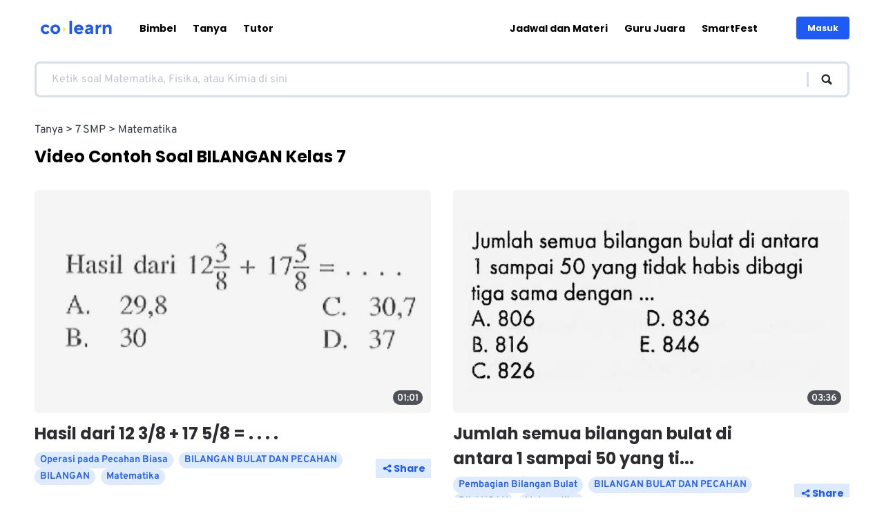

--- FILE ---
content_type: text/html; charset=utf-8
request_url: https://colearn.id/tanya/section/7/Matematika/BILANGAN/page/2
body_size: 24425
content:
<!DOCTYPE html><html lang="id" dir="ltr"><head><meta charSet="utf-8"/><meta name="viewport" content="width=device-width, initial-scale=1"/><script>!function(f,b,e,v,n,t,s)
            {if(f.fbq)return;n=f.fbq=function(){n.callMethod?
            n.callMethod.apply(n,arguments):n.queue.push(arguments)};
            if(!f._fbq)f._fbq=n;n.push=n;n.loaded=!0;n.version='2.0';
            n.queue=[];t=b.createElement(e);t.async=!0;
            t.src=v;s=b.getElementsByTagName(e)[0];
            s.parentNode.insertBefore(t,s)}(window, document,'script',
            'https://connect.facebook.net/en_US/fbevents.js');
            fbq('init', '362736946099784');
            fbq('track', 'PageView');</script><script>
              document.addEventListener("DOMContentLoaded", function () {
                document.body.addEventListener("click", function (event) {
                  if (event.target.closest("#oke-minta-info-bimbel-button")) {
                    fbq("track", "Lead");
                  }
                });
              });
            </script><noscript><img height="1" width="1" style="display:none" src="https://www.facebook.com/tr?id=362736946099784&amp;ev=PageView&amp;noscript=1" alt=""/></noscript><title>Kumpulan Contoh Soal <!-- -->BILANGAN<!-- --> - <!-- -->Matematika<!-- --> Kelas <!-- -->7<!-- --> | CoLearn<!-- --> - halaman 2</title><meta name="description" content="Video solusi dari Tanya untuk jawab Matematika - 7}"/><meta property="og:title" content="BILANGAN"/><meta property="og:description" content="Video solusi dari Tanya untuk jawab Matematika - 7}"/><meta property="og:image" content="https://colearn.id/assets/share-og.jpg"/><meta name="twitter:card" content="summary_large_image"/><meta name="robots" content="index, follow"/><link rel="preconnect" href="coln-prd-sg-s3-ads-pub.s3.ap-southeast-1.amazonaws.com"/><link rel="canonical" href="https://colearn.id/tanya/section/7/Matematika/BILANGAN/page/2"/><link rel="prev" href="https://colearn.id/tanya/section/7/Matematika/BILANGAN"/><link rel="next" href="https://colearn.id/tanya/section/7/Matematika/BILANGAN/page/3"/><link rel="preload" as="image" imageSrcSet="/_next/image?url=https%3A%2F%2Fmedia-public.colearn.id%2Fimages%2Fquestions%2FM0240211P041.png&amp;w=128&amp;q=75 128w, /_next/image?url=https%3A%2F%2Fmedia-public.colearn.id%2Fimages%2Fquestions%2FM0240211P041.png&amp;w=256&amp;q=75 256w, /_next/image?url=https%3A%2F%2Fmedia-public.colearn.id%2Fimages%2Fquestions%2FM0240211P041.png&amp;w=320&amp;q=75 320w, /_next/image?url=https%3A%2F%2Fmedia-public.colearn.id%2Fimages%2Fquestions%2FM0240211P041.png&amp;w=384&amp;q=75 384w, /_next/image?url=https%3A%2F%2Fmedia-public.colearn.id%2Fimages%2Fquestions%2FM0240211P041.png&amp;w=640&amp;q=75 640w, /_next/image?url=https%3A%2F%2Fmedia-public.colearn.id%2Fimages%2Fquestions%2FM0240211P041.png&amp;w=750&amp;q=75 750w, /_next/image?url=https%3A%2F%2Fmedia-public.colearn.id%2Fimages%2Fquestions%2FM0240211P041.png&amp;w=828&amp;q=75 828w, /_next/image?url=https%3A%2F%2Fmedia-public.colearn.id%2Fimages%2Fquestions%2FM0240211P041.png&amp;w=1080&amp;q=75 1080w, /_next/image?url=https%3A%2F%2Fmedia-public.colearn.id%2Fimages%2Fquestions%2FM0240211P041.png&amp;w=1200&amp;q=75 1200w, /_next/image?url=https%3A%2F%2Fmedia-public.colearn.id%2Fimages%2Fquestions%2FM0240211P041.png&amp;w=1920&amp;q=75 1920w, /_next/image?url=https%3A%2F%2Fmedia-public.colearn.id%2Fimages%2Fquestions%2FM0240211P041.png&amp;w=2048&amp;q=75 2048w, /_next/image?url=https%3A%2F%2Fmedia-public.colearn.id%2Fimages%2Fquestions%2FM0240211P041.png&amp;w=3840&amp;q=75 3840w" imageSizes="33vw"/><link rel="preload" as="image" imageSrcSet="/_next/image?url=https%3A%2F%2Fmedia-public.colearn.id%2Fimages%2Fquestions%2FM0401741P004.jpg&amp;w=128&amp;q=75 128w, /_next/image?url=https%3A%2F%2Fmedia-public.colearn.id%2Fimages%2Fquestions%2FM0401741P004.jpg&amp;w=256&amp;q=75 256w, /_next/image?url=https%3A%2F%2Fmedia-public.colearn.id%2Fimages%2Fquestions%2FM0401741P004.jpg&amp;w=320&amp;q=75 320w, /_next/image?url=https%3A%2F%2Fmedia-public.colearn.id%2Fimages%2Fquestions%2FM0401741P004.jpg&amp;w=384&amp;q=75 384w, /_next/image?url=https%3A%2F%2Fmedia-public.colearn.id%2Fimages%2Fquestions%2FM0401741P004.jpg&amp;w=640&amp;q=75 640w, /_next/image?url=https%3A%2F%2Fmedia-public.colearn.id%2Fimages%2Fquestions%2FM0401741P004.jpg&amp;w=750&amp;q=75 750w, /_next/image?url=https%3A%2F%2Fmedia-public.colearn.id%2Fimages%2Fquestions%2FM0401741P004.jpg&amp;w=828&amp;q=75 828w, /_next/image?url=https%3A%2F%2Fmedia-public.colearn.id%2Fimages%2Fquestions%2FM0401741P004.jpg&amp;w=1080&amp;q=75 1080w, /_next/image?url=https%3A%2F%2Fmedia-public.colearn.id%2Fimages%2Fquestions%2FM0401741P004.jpg&amp;w=1200&amp;q=75 1200w, /_next/image?url=https%3A%2F%2Fmedia-public.colearn.id%2Fimages%2Fquestions%2FM0401741P004.jpg&amp;w=1920&amp;q=75 1920w, /_next/image?url=https%3A%2F%2Fmedia-public.colearn.id%2Fimages%2Fquestions%2FM0401741P004.jpg&amp;w=2048&amp;q=75 2048w, /_next/image?url=https%3A%2F%2Fmedia-public.colearn.id%2Fimages%2Fquestions%2FM0401741P004.jpg&amp;w=3840&amp;q=75 3840w" imageSizes="33vw"/><meta name="next-head-count" content="18"/><meta charSet="UTF-8"/><link rel="preconnect" href="https://www.googletagmanager.com/"/><link rel="preload" href="/fonts/poppins-bold.woff2" as="font" type="font/woff2" crossorigin=""/><link rel="preload" href="/fonts/poppins-regular.woff2" as="font" type="font/woff2" crossorigin=""/><link rel="preload" href="/fonts/overpass-var.woff2" as="font" type="font/woff2" crossorigin=""/><link rel="icon" type="image/png" href="/assets/colearn-32x32.png" sizes="32x32"/><link rel="icon" type="image/png" href="/assets/colearn-192x192.png" sizes="192x192"/><link rel="apple-touch-icon-precomposed" sizes="180x180" href="/assets/colearn-180x180.png"/><meta name="msapplication-TileImage" content="/assets/colearn-270x270.png"/><meta name="theme-color" content="#1E5AF6"/><meta content="black" name="apple-mobile-web-app-status-bar-style"/><meta content="yes" name="apple-mobile-web-app-capable"/><meta name="apple-touch-fullscreen" content="yes"/><link rel="preconnect" href="https://www.googletagmanager.com"/><meta name="twitter:site" content="@CoLearn_ID"/><link rel="preload" href="/_next/static/css/26a4e5213609c564.css" as="style"/><link rel="stylesheet" href="/_next/static/css/26a4e5213609c564.css" data-n-g=""/><noscript data-n-css=""></noscript><script defer="" nomodule="" src="/_next/static/chunks/polyfills-c67a75d1b6f99dc8.js"></script><script defer="" src="/_next/static/chunks/9457.7408f1898571b0d6.js"></script><script defer="" src="/_next/static/chunks/9566.d78e2689f86c6f0e.js"></script><script defer="" src="/_next/static/chunks/318.f800edfb9843d7c5.js"></script><script defer="" src="/_next/static/chunks/9982-fad52804ae333629.js"></script><script src="/_next/static/chunks/webpack-7c8068de1d1e689f.js" defer=""></script><script src="/_next/static/chunks/framework-3d0d1c881d45b3e2.js" defer=""></script><script src="/_next/static/chunks/main-b25975aa7fcb5fc2.js" defer=""></script><script src="/_next/static/chunks/pages/_app-8f21e67c7fc812fe.js" defer=""></script><script src="/_next/static/chunks/4881-026c807a8085ac1d.js" defer=""></script><script src="/_next/static/chunks/6586-3878f6c9427e7803.js" defer=""></script><script src="/_next/static/chunks/1776-dc6e3377b4240087.js" defer=""></script><script src="/_next/static/chunks/pages/tanya/section/%5Bgrade%5D/%5Bsubject%5D/%5Bsection%5D/page/%5Bpage%5D-32181d3614c8b413.js" defer=""></script><script src="/_next/static/D-gif8-py7VrFRI0ivwxo/_buildManifest.js" defer=""></script><script src="/_next/static/D-gif8-py7VrFRI0ivwxo/_ssgManifest.js" defer=""></script><style data-styled="" data-styled-version="6.1.8">html{line-height:1.15;text-size-adjust:100%;}/*!sc*/
body{margin:0;}/*!sc*/
main{display:block;}/*!sc*/
h1{font-size:2em;margin:0.67em 0;}/*!sc*/
hr{box-sizing:content-box;height:0;overflow:visible;}/*!sc*/
pre{font-family:monospace,monospace;font-size:1em;}/*!sc*/
a{background-color:transparent;}/*!sc*/
abbr[title]{border-bottom:none;text-decoration:underline;}/*!sc*/
b,strong{font-weight:bolder;}/*!sc*/
code,kbd,samp{font-family:monospace,monospace;font-size:1em;}/*!sc*/
small{font-size:80%;}/*!sc*/
sub,sup{font-size:75%;line-height:0;position:relative;vertical-align:baseline;}/*!sc*/
sub{bottom:-0.25em;}/*!sc*/
sup{top:-0.5em;}/*!sc*/
img{border-style:none;}/*!sc*/
button,input,optgroup,select,textarea{font-family:inherit;font-size:100%;line-height:1.15;margin:0;}/*!sc*/
button,input{overflow:visible;}/*!sc*/
button,select{text-transform:none;}/*!sc*/
button,html [type="button"],[type="reset"],[type="submit"]{-webkit-appearance:button;}/*!sc*/
button::-moz-focus-inner,[type="button"]::-moz-focus-inner,[type="reset"]::-moz-focus-inner,[type="submit"]::-moz-focus-inner{border-style:none;padding:0;}/*!sc*/
button:-moz-focusring,[type="button"]:-moz-focusring,[type="reset"]:-moz-focusring,[type="submit"]:-moz-focusring{outline:1px dotted ButtonText;}/*!sc*/
fieldset{padding:0.35em 0.625em 0.75em;}/*!sc*/
legend{box-sizing:border-box;color:inherit;display:table;max-width:100%;padding:0;white-space:normal;}/*!sc*/
progress{vertical-align:baseline;}/*!sc*/
textarea{overflow:auto;}/*!sc*/
[type="checkbox"],[type="radio"]{box-sizing:border-box;padding:0;}/*!sc*/
[type="number"]::-webkit-inner-spin-button,[type="number"]::-webkit-outer-spin-button{height:auto;}/*!sc*/
[type="search"]{-webkit-appearance:textfield;outline-offset:-2px;}/*!sc*/
[type="search"]::-webkit-search-decoration{-webkit-appearance:none;}/*!sc*/
::-webkit-file-upload-button{-webkit-appearance:button;font:inherit;}/*!sc*/
details{display:block;}/*!sc*/
summary{display:list-item;}/*!sc*/
template{display:none;}/*!sc*/
[hidden]{display:none;}/*!sc*/
abbr[title]{text-decoration:underline dotted;}/*!sc*/
html,body,#__next{height:100%;}/*!sc*/
html{font-size:16px;scroll-behavior:smooth;}/*!sc*/
body{margin:0;padding:0;box-sizing:border-box;font-family:'Overpass',system-ui;text-rendering:optimizeLegibility;-webkit-font-smoothing:antialiased;-webkit-tap-highlight-color:transparent;-moz-osx-font-smoothing:grayscale;overflow-x:hidden;}/*!sc*/
data-styled.g1[id="sc-global-bxthRL1"]{content:"sc-global-bxthRL1,"}/*!sc*/
.fOEVZY{position:relative;width:120px;height:26px;cursor:pointer;}/*!sc*/
@media (min-width: 768px){.fOEVZY{width:120px;height:30px;}}/*!sc*/
@media (max-width: 768px){.fOEVZY{width:103px;height:22px;}}/*!sc*/
data-styled.g8[id="sc-793e240d-0"]{content:"fOEVZY,"}/*!sc*/
.klvWiv{max-width:1180px;padding:0 1.875rem;}/*!sc*/
@media (min-width: 768px){.klvWiv{margin:0 auto;padding:0 1rem;}}/*!sc*/
data-styled.g9[id="sc-514f965-0"]{content:"klvWiv,"}/*!sc*/
.hWUmMh{padding:0 1rem;}/*!sc*/
data-styled.g11[id="sc-514f965-2"]{content:"hWUmMh,"}/*!sc*/
.hBHNTy{padding:30px;background:#ffffff;}/*!sc*/
@media (max-width: 768px){.hBHNTy{border-top:1px solid #EAF2FD;}}/*!sc*/
data-styled.g12[id="sc-71d8c328-0"]{content:"hBHNTy,"}/*!sc*/
.gPiJbo{padding:0 16px;overflow:hidden;}/*!sc*/
@media (min-width: 768px){.gPiJbo{padding:0;display:grid;grid-template-columns:1fr 1fr;}}/*!sc*/
@media (max-width: 768px){.gPiJbo{padding:0;}}/*!sc*/
data-styled.g13[id="sc-71d8c328-1"]{content:"gPiJbo,"}/*!sc*/
.fcbQEf{display:grid;position:relative;gap:20px;margin-top:40px;grid-template-areas:"features features features features" "colearn colearn contactUs contactUs" "address address address address";}/*!sc*/
@media (min-width: 768px){.fcbQEf{margin-top:5px;grid-template-areas:"features colearn" "address contactUs";}}/*!sc*/
data-styled.g14[id="sc-71d8c328-2"]{content:"fcbQEf,"}/*!sc*/
.eKXZUO{font-family:'Poppins',system-ui;font-size:1.5rem;line-height:1.25;font-weight:bold;margin:20px 0;}/*!sc*/
@media (min-width: 768px){.eKXZUO{font-size:1.875rem;line-height:1.5;max-width:420px;}}/*!sc*/
data-styled.g15[id="sc-71d8c328-3"]{content:"eKXZUO,"}/*!sc*/
.dKemUO{font-family:'Poppins',system-ui;font-size:1rem;font-weight:bold;margin:16px 0;}/*!sc*/
@media (min-width: 768px){.dKemUO{font-size:1.125rem;}}/*!sc*/
data-styled.g16[id="sc-71d8c328-4"]{content:"dKemUO,"}/*!sc*/
.dzUHNd{margin-top:24px;}/*!sc*/
@media (min-width: 768px){.dzUHNd{margin-top:87px;}}/*!sc*/
data-styled.g17[id="sc-71d8c328-5"]{content:"dzUHNd,"}/*!sc*/
.eqRmzm{list-style:none;padding:0;margin:0;}/*!sc*/
data-styled.g18[id="sc-71d8c328-6"]{content:"eqRmzm,"}/*!sc*/
.hdIScL{text-decoration:none;color:inherit;font-size:inherit;border-bottom:1px dotted transparent;}/*!sc*/
.hdIScL:hover,.hdIScL:focus,.hdIScL:active{border-color:currentColor;}/*!sc*/
data-styled.g19[id="sc-71d8c328-7"]{content:"hdIScL,"}/*!sc*/
.UQGsr{color:#1E5AF6!important;font-size:0.75rem;}/*!sc*/
@media (min-width: 768px){.UQGsr{font-size:1rem;}}/*!sc*/
data-styled.g20[id="sc-71d8c328-8"]{content:"UQGsr,"}/*!sc*/
.fnjKMC{margin-bottom:18px;font-size:0.75rem;color:#393C42;}/*!sc*/
.fnjKMC:last-child{margin-bottom:0;}/*!sc*/
@media (min-width: 768px){.fnjKMC{font-size:1rem;}}/*!sc*/
data-styled.g21[id="sc-71d8c328-9"]{content:"fnjKMC,"}/*!sc*/
.isXxgN{grid-area:features;}/*!sc*/
data-styled.g22[id="sc-71d8c328-10"]{content:"isXxgN,"}/*!sc*/
.inEbLO{position:absolute;right:0;top:0;width:150px;height:105px;transition:0.5s ease;}/*!sc*/
@media (min-width: 768px){.inEbLO{width:200px;height:140px;right:unset;top:unset;bottom:10%;left:-50%;}.inEbLO:hover{transform:scale(0.8);}}/*!sc*/
data-styled.g23[id="sc-71d8c328-11"]{content:"inEbLO,"}/*!sc*/
.gZdMUK{grid-area:address;}/*!sc*/
data-styled.g24[id="sc-71d8c328-12"]{content:"gZdMUK,"}/*!sc*/
.bHQPmt{grid-area:colearn;}/*!sc*/
data-styled.g25[id="sc-71d8c328-13"]{content:"bHQPmt,"}/*!sc*/
.iJoXfw{grid-area:contactUs;}/*!sc*/
data-styled.g26[id="sc-71d8c328-14"]{content:"iJoXfw,"}/*!sc*/
.httlyF{position:relative;background-color:#EAF2FD;margin-top:5px;}/*!sc*/
@media (min-width: 768px){.httlyF{margin-top:110px;}}/*!sc*/
data-styled.g27[id="sc-71d8c328-15"]{content:"httlyF,"}/*!sc*/
.hsBRAf{position:relative;padding:24px 30px;}/*!sc*/
@media (min-width: 768px){.hsBRAf{display:flex;align-items:center;}}/*!sc*/
data-styled.g28[id="sc-71d8c328-16"]{content:"hsBRAf,"}/*!sc*/
.LEzEy{font-weight:bold;font-size:0.75rem;color:#2C2C31;}/*!sc*/
@media (min-width: 768px){.LEzEy{font-size:0.875rem;}}/*!sc*/
data-styled.g29[id="sc-71d8c328-17"]{content:"LEzEy,"}/*!sc*/
.kgTilH{position:relative;text-decoration:none;display:block;width:24px;height:24px;}/*!sc*/
data-styled.g30[id="sc-71d8c328-18"]{content:"kgTilH,"}/*!sc*/
@media (min-width: 768px){.dRKQVH{margin-left:auto;}}/*!sc*/
data-styled.g31[id="sc-71d8c328-19"]{content:"dRKQVH,"}/*!sc*/
.ijSFCu{padding:0;margin:0;list-style:none;display:flex;align-items:center;}/*!sc*/
data-styled.g32[id="sc-71d8c328-20"]{content:"ijSFCu,"}/*!sc*/
.hukEFP{list-style:none;padding:0;margin:16px 0;display:flex;align-items:center;}/*!sc*/
@media (min-width: 768px){.hukEFP{margin:0 32px;}}/*!sc*/
data-styled.g33[id="sc-71d8c328-21"]{content:"hukEFP,"}/*!sc*/
.bBcGUE{margin-right:18px;border-bottom:1px dotted transparent;}/*!sc*/
.bBcGUE:last-child{margin-right:0;}/*!sc*/
.bBcGUE:hover,.bBcGUE:active,.bBcGUE:focus{border-color:currentColor;}/*!sc*/
@media (min-width: 768px){.bBcGUE{margin-right:24px;}}/*!sc*/
data-styled.g34[id="sc-71d8c328-22"]{content:"bBcGUE,"}/*!sc*/
.jMSARB{text-decoration:none;font-size:0.75rem;color:inherit;}/*!sc*/
@media (min-width: 768px){.jMSARB{font-size:0.875rem;}}/*!sc*/
data-styled.g35[id="sc-71d8c328-23"]{content:"jMSARB,"}/*!sc*/
.fPCdrM{margin-right:16px;transition:0.3s ease-in-out;}/*!sc*/
.fPCdrM:last-child{margin-right:0;}/*!sc*/
.fPCdrM:hover{transform:scale(1.2);}/*!sc*/
data-styled.g36[id="sc-71d8c328-24"]{content:"fPCdrM,"}/*!sc*/
.httJhg{position:absolute;top:calc(-1 * calc(100% - 50px));right:16px;width:75px;height:140px;}/*!sc*/
@media (min-width: 768px){.httJhg{top:-110%;right:0;}}/*!sc*/
@media (max-width: 768px){.httJhg{top:-60%;right:0;}}/*!sc*/
data-styled.g37[id="sc-71d8c328-25"]{content:"httJhg,"}/*!sc*/
.czVVgG{color:#393C42;line-height:20px;font-size:0.75rem;}/*!sc*/
@media (min-width: 768px){.czVVgG{line-height:26px;font-size:1rem;}}/*!sc*/
data-styled.g39[id="sc-71d8c328-27"]{content:"czVVgG,"}/*!sc*/
.iwulMy{margin:8px 0;}/*!sc*/
.iwulMy:last-child{margin-bottom:0;}/*!sc*/
@media (min-width: 768px){.iwulMy{margin:12px 0;}}/*!sc*/
data-styled.g40[id="sc-71d8c328-28"]{content:"iwulMy,"}/*!sc*/
.ipIqlK{width:fit-content;display:flex;justify-content:center;}/*!sc*/
data-styled.g41[id="sc-8b80d899-0"]{content:"ipIqlK,"}/*!sc*/
.RRuzP{display:block;position:relative;width:140px;height:40px;transition:0.3s ease-in-out;}/*!sc*/
@media (min-width: 1200px){.RRuzP:hover{transform:scale(1.1);}}/*!sc*/
data-styled.g42[id="sc-8b80d899-1"]{content:"RRuzP,"}/*!sc*/
.evjhSH{display:flex;flex-direction:row;align-items:center;gap:10px;justify-content:center;}/*!sc*/
@media (min-width: 1200px){.evjhSH{justify-content:flex-start;}}/*!sc*/
@media (max-width: 768px){.evjhSH{display:flex;justify-content:space-between;align-items:center;}}/*!sc*/
data-styled.g43[id="sc-8b80d899-2"]{content:"evjhSH,"}/*!sc*/
.eapKZr{position:sticky;top:0;background-color:#ffffff;height:65px;display:flex;align-items:center;padding:8px 0;z-index:1000;}/*!sc*/
@media (max-width: 768px){.eapKZr{padding:0;}}/*!sc*/
data-styled.g45[id="sc-ad356c7d-0"]{content:"eapKZr,"}/*!sc*/
.fciHMg{color:#2C2C31;margin-right:16px;cursor:pointer;width:32px;height:32px;display:flex;align-items:center;justify-content:center;position:relative;}/*!sc*/
@media (min-width: 1200px){.fciHMg{display:none;}}/*!sc*/
data-styled.g46[id="sc-ad356c7d-1"]{content:"fciHMg,"}/*!sc*/
.fuLuEA{display:flex;align-items:center;width:100%;padding:0 16px;}/*!sc*/
@media (min-width: 1200px){.fuLuEA{padding:0;}}/*!sc*/
data-styled.g47[id="sc-ad356c7d-2"]{content:"fuLuEA,"}/*!sc*/
.jwOHBA{background-color:#1E5AF6;color:#ffffff;font-weight:bold;font-family:'Poppins',system-ui;font-size:0.75rem;display:flex;justify-content:center;align-items:center;padding:10px 16px;border:none;border-radius:4px;cursor:pointer;white-space:nowrap;margin-left:auto;}/*!sc*/
data-styled.g48[id="sc-ad356c7d-3"]{content:"jwOHBA,"}/*!sc*/
.eSJyrM{padding:13px 16px;background:#DBEEFF;border-radius:6px;font-family:'Poppins',system-ui;font-style:normal;font-weight:bold;font-size:1rem;color:#1E5AF6;border:0;cursor:pointer;width:100%;}/*!sc*/
@media (min-width: 1200px){.eSJyrM{display:none;}}/*!sc*/
data-styled.g51[id="sc-ad356c7d-6"]{content:"eSJyrM,"}/*!sc*/
.OBqEm{position:absolute;top:65px;left:0;right:0;height:100%;background:#ffffff;transform:translateX(-100%);transition:transform 0.3s ease;min-height:100vh;padding:0 30px 30px;display:flex;flex-direction:column;}/*!sc*/
@media (min-width: 1200px){.OBqEm{display:none;}}/*!sc*/
data-styled.g52[id="sc-ad356c7d-7"]{content:"OBqEm,"}/*!sc*/
.fHCHtI{display:none;}/*!sc*/
@media (min-width: 1200px){.fHCHtI{display:flex;justify-content:space-between;align-items:center;width:100%;}}/*!sc*/
data-styled.g53[id="sc-ad356c7d-8"]{content:"fHCHtI,"}/*!sc*/
.eZGavI{list-style:none;padding:0;margin:0;}/*!sc*/
@media (min-width: 1200px){.eZGavI{display:flex;align-items:center;margin:0 32px 0 32px;}}/*!sc*/
data-styled.g54[id="sc-ad356c7d-9"]{content:"eZGavI,"}/*!sc*/
.beJanr{font-weight:bold;font-family:'Poppins',system-ui;font-size:1.125rem;color:50:#2C2C31;100:#181B25;}/*!sc*/
@media (min-width: 1200px){.beJanr{margin-right:24px;font-size:0.875rem;}}/*!sc*/
data-styled.g55[id="sc-ad356c7d-10"]{content:"beJanr,"}/*!sc*/
.fRLaTs{display:block;text-decoration:none;color:inherit;padding:14px 0;transition:all 0.3s ease;position:relative;}/*!sc*/
@media (min-width: 1200px){.fRLaTs{white-space:nowrap;}}/*!sc*/
data-styled.g56[id="sc-ad356c7d-11"]{content:"fRLaTs,"}/*!sc*/
.kauthX{display:flex;flex-direction:row;align-items:center;justify-content:center;text-align:center;border-radius:6px;gap:8px;cursor:pointer;font-weight:bold;padding:12px 24px;font-size:16px;text-decoration:none;font-family:'Poppins',system-ui;background-color:#1E5AF6;color:#ffffff;}/*!sc*/
.kauthX:hover{background-color:#A4C5FE;}/*!sc*/
@media (min-width: 768px){.kauthX{display:inline-flex;justify-content:flex-start;}}/*!sc*/
data-styled.g58[id="sc-ad356c7d-13"]{content:"kauthX,"}/*!sc*/
.fEFaoC{height:25px;}/*!sc*/
.fEFamK{height:16px;}/*!sc*/
data-styled.g59[id="sc-ad356c7d-14"]{content:"fEFaoC,fEFamK,"}/*!sc*/
.fYyexV{--webkit-appearance:none;border:none;background:none;cursor:pointer;padding:0;margin:0;}/*!sc*/
data-styled.g75[id="sc-fa2b6edb-0"]{content:"fYyexV,"}/*!sc*/
.ciUJEc{align-items:center;justify-content:center;transition:transform 0.5s;}/*!sc*/
.gokCvj{align-items:center;justify-content:center;transition:transform 0.5s;transform:rotate(180deg);}/*!sc*/
data-styled.g85[id="sc-12c6663d-0"]{content:"ciUJEc,gokCvj,"}/*!sc*/
.ecmUus{display:flex;flex-direction:column;min-height:100%;}/*!sc*/
data-styled.g157[id="sc-add68248-0"]{content:"ecmUus,"}/*!sc*/
.VXLHW{margin:30px 0;}/*!sc*/
data-styled.g180[id="sc-83deba21-0"]{content:"VXLHW,"}/*!sc*/
.jaxbmy{margin:32px 0;display:grid;grid-gap:20px;grid-template-columns:1fr;}/*!sc*/
@media (min-width: 768px){.jaxbmy{display:grid;grid-gap:32px;grid-template-columns:1fr 1fr;}}/*!sc*/
data-styled.g181[id="sc-83deba21-1"]{content:"jaxbmy,"}/*!sc*/
.hhnuRx{font-family:'Poppins',system-ui;font-size:1.5rem;margin:16px 0 0 0;min-height:30px;}/*!sc*/
data-styled.g182[id="sc-83deba21-2"]{content:"hhnuRx,"}/*!sc*/
.djXyKk{position:relative;--webkit-appearance:none;border:none;cursor:pointer;padding:6px 8px;margin:0;display:flex;align-items:center;justify-content:space-between;width:75px;color:#1E5AF6;background:#DEEBFF;font-size:0.875rem;font-weight:bold;font-family:'Poppins',system-ui;}/*!sc*/
@media (min-width: 768px){.djXyKk{width:90px;font-size:0.875rem;}}/*!sc*/
data-styled.g214[id="sc-c5ac6dc-0"]{content:"djXyKk,"}/*!sc*/
.jsxcYi{list-style:none;padding:0;margin:0;gap:8px;display:flex;align-items:center;flex-direction:row;align-content:flex-start;flex-wrap:nowrap;overflow:scroll;max-width:820px;scrollbar-width:none;}/*!sc*/
.jsxcYi::-webkit-scrollbar{display:none;}/*!sc*/
data-styled.g221[id="sc-fda167d1-0"]{content:"jsxcYi,"}/*!sc*/
.hgefkQ{font-size:0.875rem;color:#393C42;text-transform:capitalize;white-space:nowrap;}/*!sc*/
.hgefkQ:not(:last-child):after{content:">";margin:0 4px;}/*!sc*/
@media (min-width: 768px){.hgefkQ{font-size:1rem;}}/*!sc*/
data-styled.g222[id="sc-fda167d1-1"]{content:"hgefkQ,"}/*!sc*/
.bKiNoS{width:100%;margin:0 auto;}/*!sc*/
data-styled.g224[id="sc-93a0cc9e-0"]{content:"bKiNoS,"}/*!sc*/
.dIHQKU{display:flex;justify-content:flex-start;align-items:center;border:3px solid #D5DFEE;margin:8px auto;border-radius:8px;padding:8px;box-sizing:border-box;}/*!sc*/
@media (min-width: 768px){.dIHQKU{padding:12px 20px;}}/*!sc*/
data-styled.g226[id="sc-93a0cc9e-2"]{content:"dIHQKU,"}/*!sc*/
.jkxxUN{width:100%;border:none;font-size:0.75rem;line-height:1.2;color:#2C2C31;word-wrap:break-word;word-break:break-all;height:16px;resize:none;}/*!sc*/
.jkxxUN::placeholder{color:#C1C5D0;}/*!sc*/
.jkxxUN:focus{outline:none;}/*!sc*/
@media (min-width: 768px){.jkxxUN{font-size:1rem;height:20px;}}/*!sc*/
data-styled.g227[id="sc-93a0cc9e-3"]{content:"jkxxUN,"}/*!sc*/
.YAOYJ{color:#2C2C31;display:flex;justify-content:flex-start;align-items:center;}/*!sc*/
.YAOYJ::before{content:"";width:3px;height:28px;background:#D5DFEE;margin-right:8px;}/*!sc*/
@media (min-width: 768px){.YAOYJ::before{margin-right:16px;height:22px;}}/*!sc*/
data-styled.g229[id="sc-93a0cc9e-5"]{content:"YAOYJ,"}/*!sc*/
.cmcpli{display:flex;max-width:1180px;box-shadow:0 4px 9px #2C2C310d;padding:0 16px;gap:12px;}/*!sc*/
@media (min-width: 1200px){.cmcpli{margin:0 auto;width:100%;box-shadow:unset;}.cmcpli .sc-93a0cc9e-2{width:100%;margin:8px auto;}}/*!sc*/
data-styled.g240[id="sc-37752f38-10"]{content:"cmcpli,"}/*!sc*/
.bcSzQB{list-style:none;padding:0;margin:0;}/*!sc*/
data-styled.g252[id="sc-a25e1b05-0"]{content:"bcSzQB,"}/*!sc*/
.hUsAps{margin:10px 0;padding:32px 16px;}/*!sc*/
data-styled.g253[id="sc-a25e1b05-1"]{content:"hUsAps,"}/*!sc*/
.GSHoQ{font-family:'Poppins',system-ui;font-size:1.5rem;font-weight:bold;line-height:1.25;color:#1E5AF6;margin:32px 0;text-align:center;}/*!sc*/
@media (min-width: 768px){.GSHoQ{font-size:2.25rem;margin:48px 0;}}/*!sc*/
data-styled.g254[id="sc-a25e1b05-2"]{content:"GSHoQ,"}/*!sc*/
.SsgBr{margin:10px 0;display:flex;flex-wrap:wrap;gap:10px;align-items:center;justify-content:center;}/*!sc*/
@media (min-width: 768px){.SsgBr{margin:48px 0;}}/*!sc*/
data-styled.g255[id="sc-a25e1b05-3"]{content:"SsgBr,"}/*!sc*/
.fjtUlt:not(:last-child){margin-right:16px;}/*!sc*/
data-styled.g256[id="sc-a25e1b05-4"]{content:"fjtUlt,"}/*!sc*/
.eeIsNk{--webkit-appearance:none;border:2px solid #1E5AF6;color:#1E5AF6;background:#EBF3FF;padding:16px 24px;font-size:0.875rem;border-radius:6px;border-radius:2px solid #D1DAE6;cursor:pointer;font-weight:bold;}/*!sc*/
@media (min-width: 768px){.eeIsNk{font-size:1rem;}}/*!sc*/
.gMUQDx{--webkit-appearance:none;border:2px solid #393C42;color:#393C42;background:none;padding:16px 24px;font-size:0.875rem;border-radius:6px;border-radius:2px solid #D1DAE6;cursor:pointer;font-weight:normal;}/*!sc*/
@media (min-width: 768px){.gMUQDx{font-size:1rem;}}/*!sc*/
data-styled.g257[id="sc-a25e1b05-5"]{content:"eeIsNk,gMUQDx,"}/*!sc*/
.gnBWIN{display:flex;list-style:none;overflow-x:scroll;padding:20px 0 40px 0;}/*!sc*/
.gnIOGs{display:none;list-style:none;overflow-x:scroll;padding:20px 0 40px 0;}/*!sc*/
data-styled.g258[id="sc-a25e1b05-6"]{content:"gnBWIN,gnIOGs,"}/*!sc*/
.krlEnc{margin-right:32px;}/*!sc*/
@media (min-width: 768px){.krlEnc{margin-right:60px;}}/*!sc*/
data-styled.g259[id="sc-a25e1b05-7"]{content:"krlEnc,"}/*!sc*/
.YmHsl{font-family:'Poppins',system-ui;font-size:1rem;font-weight:bold;color:#2C2C31;margin:0 0 16px 0;}/*!sc*/
@media (min-width: 768px){.YmHsl{font-size:1.125rem;}}/*!sc*/
data-styled.g260[id="sc-a25e1b05-8"]{content:"YmHsl,"}/*!sc*/
.bXXQqB:not(:last-child){margin-bottom:18px;}/*!sc*/
data-styled.g262[id="sc-a25e1b05-10"]{content:"bXXQqB,"}/*!sc*/
.RvIjL{font-family:'Poppins',system-ui;font-size:0.875rem;color:#393C42;white-space:nowrap;text-transform:capitalize;text-decoration:none;}/*!sc*/
.RvIjL:visited{color:#393C42;}/*!sc*/
@media (min-width: 768px){.RvIjL{font-size:1rem;}}/*!sc*/
data-styled.g263[id="sc-a25e1b05-11"]{content:"RvIjL,"}/*!sc*/
.dXjAuG{display:flex;justify-content:center;margin:32px 0;list-style-type:none;gap:8px;padding-left:0;}/*!sc*/
@media (min-width: 768px){.dXjAuG{margin:48px 0;gap:16px;}}/*!sc*/
.dXjAuG li a{cursor:pointer;min-width:34px;height:34px;display:flex;justify-content:center;align-items:center;border-radius:8px;border:2px solid #D5DFEE;background:#ffffff;font-weight:bold;font-family:'Poppins',system-ui;font-size:0.875rem;color:#777D88;text-decoration:none;}/*!sc*/
@media (min-width: 768px){.dXjAuG li a{min-width:44px;height:44px;font-size:1.125rem;}}/*!sc*/
.dXjAuG li.active a{background-color:#1E5AF6;border-color:transparent;color:#ffffff;}/*!sc*/
.dXjAuG li.disabled a{color:#C1C5D0;background-color:#EAF2FD;cursor:not-allowed;}/*!sc*/
.dXjAuG li.break a{pointer-events:none;border:none;}/*!sc*/
data-styled.g440[id="sc-f164a311-0"]{content:"dXjAuG,"}/*!sc*/
.blOVla{display:flex;flex-direction:column;border-bottom:1px solid #EAF2FD;}/*!sc*/
data-styled.g450[id="sc-7b8964bf-0"]{content:"blOVla,"}/*!sc*/
.dgrhbN{color:#1E5AF6;position:absolute;top:50%;left:50%;transform:translate(-50%,-50%);opacity:1;z-index:100;width:48px;height:48px;}/*!sc*/
@media (min-width: 768px){.dgrhbN{width:96px;height:96px;}}/*!sc*/
@media (min-width: 1200px){.dgrhbN{opacity:0;}}/*!sc*/
data-styled.g451[id="sc-7b8964bf-1"]{content:"dgrhbN,"}/*!sc*/
.fkIMbK{position:absolute;bottom:8px;right:8px;padding:4px 6px 1px 6px;background:#181B25;opacity:0.75;color:#ffffff;font-size:0.75rem;font-weight:bold;border-radius:12px;z-index:100;}/*!sc*/
@media (min-width: 768px){.fkIMbK{font-size:0.875rem;bottom:12px;right:12px;}}/*!sc*/
data-styled.g452[id="sc-7b8964bf-2"]{content:"fkIMbK,"}/*!sc*/
.dKKrcZ{position:relative;margin:0;border-radius:6px;overflow:hidden;cursor:pointer;background:#ffffff;text-decoration:none;aspect-ratio:16/9;}/*!sc*/
.dKKrcZ:before{content:"";display:block;position:absolute;top:0;bottom:0;width:100%;background:#2C2C31;opacity:0.05;z-index:10;}/*!sc*/
.dKKrcZ:hover .sc-7b8964bf-1{opacity:1;}/*!sc*/
data-styled.g453[id="sc-7b8964bf-3"]{content:"dKKrcZ,"}/*!sc*/
.iWxFjt{position:absolute;top:0;bottom:0;left:0;right:0;width:100%;height:100%;object-fit:contain;}/*!sc*/
data-styled.g454[id="sc-7b8964bf-4"]{content:"iWxFjt,"}/*!sc*/
.jJFIds{margin-top:12px;}/*!sc*/
@media (min-width: 768px){.jJFIds{display:grid;grid-template-columns:1fr 80px;grid-template-areas:"title title" "topics share";}}/*!sc*/
data-styled.g455[id="sc-7b8964bf-5"]{content:"jJFIds,"}/*!sc*/
.juakdk{list-style:none;padding:0;margin:8px 0;display:flex;align-items:center;flex-wrap:wrap;gap:8px;}/*!sc*/
@media (min-width: 768px){.juakdk{grid-area:topics;}}/*!sc*/
data-styled.g456[id="sc-7b8964bf-6"]{content:"juakdk,"}/*!sc*/
.bsiLRO:not(:last-child){margin-right:8px;}/*!sc*/
data-styled.g457[id="sc-7b8964bf-7"]{content:"bsiLRO,"}/*!sc*/
.dXZpfe{font-size:0.75rem;color:#1E5AF6;background:#DEEBFF;border-radius:20px;padding:4px 8px;font-weight:bold;white-space:break-word;text-decoration:none;display:block;cursor:pointer;}/*!sc*/
@media (min-width: 768px){.dXZpfe{font-size:0.875rem;}}/*!sc*/
data-styled.g458[id="sc-7b8964bf-8"]{content:"dXZpfe,"}/*!sc*/
.hxBgXT{font-size:0.75rem;color:#1E5AF6;background:#DEEBFF;border-radius:20px;padding:4px 8px;font-weight:bold;white-space:break-word;text-decoration:none;display:block;cursor:not-allowed;}/*!sc*/
@media (min-width: 768px){.hxBgXT{font-size:0.875rem;}}/*!sc*/
data-styled.g459[id="sc-7b8964bf-9"]{content:"hxBgXT,"}/*!sc*/
.jOOOya{display:flex;align-items:center;justify-content:flex-end;margin:16px 0;}/*!sc*/
@media (min-width: 768px){.jOOOya{grid-area:share;}}/*!sc*/
data-styled.g460[id="sc-7b8964bf-10"]{content:"jOOOya,"}/*!sc*/
.gxnzae{font-weight:bold;font-size:0.875rem;font-family:'Poppins',system-ui;color:#2C2C31;line-height:1.5;margin:0;padding:0;cursor:pointer;text-decoration:none;display:block;}/*!sc*/
@media (min-width: 768px){.gxnzae{margin:0 16px 0 0;font-size:1.5rem;grid-area:title;}}/*!sc*/
data-styled.g461[id="sc-7b8964bf-11"]{content:"gxnzae,"}/*!sc*/
.ksqPFM{text-decoration:none;}/*!sc*/
data-styled.g462[id="sc-7b8964bf-12"]{content:"ksqPFM,"}/*!sc*/
.eYBVOy{background:#09238E;padding:40px 0 0 0;color:#ffffff;}/*!sc*/
@media (min-width: 768px){.eYBVOy{padding:40px 0 0 30px;}}/*!sc*/
data-styled.g463[id="sc-3d6a8cf8-0"]{content:"eYBVOy,"}/*!sc*/
.kMXBJV{padding:0 16px;}/*!sc*/
@media (min-width: 768px){.kMXBJV{display:grid;grid-gap:150px;justify-content:space-around;align-items:center;grid-template-columns:1fr minmax(300px,1fr);overflow:hidden;margin:0 auto;}}/*!sc*/
data-styled.g464[id="sc-3d6a8cf8-1"]{content:"kMXBJV,"}/*!sc*/
.ftZTvj{padding:0 30px 50px 30px;}/*!sc*/
@media (min-width: 768px){.ftZTvj{padding:0 0 50px 0;max-width:380px;margin:0;justify-self:flex-end;}}/*!sc*/
data-styled.g465[id="sc-3d6a8cf8-2"]{content:"ftZTvj,"}/*!sc*/
.kPQKHW{font-family:'Poppins',system-ui;color:#ffffff;font-size:1.875rem;font-weight:bold;margin:0 0 12px 0;line-height:1.5;}/*!sc*/
data-styled.g466[id="sc-3d6a8cf8-3"]{content:"kPQKHW,"}/*!sc*/
.iyROoM{margin-left:8px;color:#FEE643;}/*!sc*/
data-styled.g467[id="sc-3d6a8cf8-4"]{content:"iyROoM,"}/*!sc*/
.eSVFaq{font-size:1rem;margin:0 0 24px 0;}/*!sc*/
data-styled.g468[id="sc-3d6a8cf8-5"]{content:"eSVFaq,"}/*!sc*/
.hJOWVM{margin:0 0 24px 0;padding:0;list-style:none;display:flex;flex-direction:column;align-items:flex-start;}/*!sc*/
data-styled.g469[id="sc-3d6a8cf8-6"]{content:"hJOWVM,"}/*!sc*/
.fXPfb{font-size:1rem;display:flex;align-items:center;}/*!sc*/
.fXPfb:not(:last-child){margin-bottom:10px;}/*!sc*/
.fXPfb:before{content:"✓";min-width:24px;width:24px;height:24px;background:#61D2A4;color:#09238E;border-radius:50%;margin-right:10px;display:flex;align-items:center;justify-content:center;}/*!sc*/
data-styled.g470[id="sc-3d6a8cf8-7"]{content:"fXPfb,"}/*!sc*/
.ePoEII{--webkit-appearance:none;background-color:#1E5AF6;color:#ffffff;font-weight:bold;font-family:'Poppins',system-ui;font-size:0.875rem;display:flex;justify-content:center;align-items:center;padding:12px 24px;border-radius:4px;box-shadow:none;border:none;cursor:pointer;max-width:220px;white-space:nowrap;}/*!sc*/
data-styled.g471[id="sc-3d6a8cf8-8"]{content:"ePoEII,"}/*!sc*/
.jRePbg{margin:50px auto 0 auto;position:relative;width:100%;}/*!sc*/
@media (min-width: 768px){.jRePbg{align-self:flex-end;}}/*!sc*/
data-styled.g472[id="sc-3d6a8cf8-9"]{content:"jRePbg,"}/*!sc*/
</style></head><body><div id="__next"><div class="sc-add68248-0 ecmUus"><header class="sc-ad356c7d-0 eapKZr"><div class="sc-514f965-0 sc-ad356c7d-2 klvWiv fuLuEA"><div class="sc-ad356c7d-1 fciHMg"><svg width="24" height="24" viewBox="0 0 24 24" fill="none" xmlns="http://www.w3.org/2000/svg"><path d="M19.5001 7.84994H4.50006C4.13208 7.80953 3.7926 7.64196 3.54614 7.37924C3.29974 7.11652 3.16357 6.77687 3.16357 6.42497C3.16357 6.07308 3.29974 5.73342 3.54614 5.4707C3.7926 5.20798 4.13208 5.04041 4.50006 5H19.5001C19.868 5.04041 20.2076 5.20798 20.454 5.4707C20.7004 5.73342 20.8366 6.07308 20.8366 6.42497C20.8366 6.77687 20.7004 7.11652 20.454 7.37924C20.2076 7.64196 19.868 7.80953 19.5001 7.84994Z" fill="currentColor"></path><path d="M19.5 13.9202H4.5C4.10217 13.9202 3.72064 13.7701 3.43933 13.5029C3.15802 13.2356 3 12.8732 3 12.4952C3 12.1173 3.15802 11.7549 3.43933 11.4876C3.72064 11.2204 4.10217 11.0703 4.5 11.0703H19.5C19.8978 11.0703 20.2794 11.2204 20.5607 11.4876C20.842 11.7549 21 12.1173 21 12.4952C21 12.8732 20.842 13.2356 20.5607 13.5029C20.2794 13.7701 19.8978 13.9202 19.5 13.9202Z" fill="currentColor"></path><path d="M4.50006 20H19.5001C19.868 19.9596 20.2076 19.792 20.454 19.5293C20.7004 19.2666 20.8366 18.9269 20.8366 18.575C20.8366 18.2231 20.7004 17.8835 20.454 17.6208C20.2076 17.358 19.868 17.1905 19.5001 17.1501H4.50006C4.13208 17.1905 3.7926 17.358 3.54614 17.6208C3.29974 17.8835 3.16357 18.2231 3.16357 18.575C3.16357 18.9269 3.29974 19.2666 3.54614 19.5293C3.7926 19.792 4.13208 19.9596 4.50006 20Z" fill="currentColor"></path></svg></div><a href="/"><div class="sc-793e240d-0 fOEVZY"><span style="box-sizing:border-box;display:block;overflow:hidden;width:initial;height:initial;background:none;opacity:1;border:0;margin:0;padding:0;position:absolute;top:0;left:0;bottom:0;right:0"><img alt="Colearn Logo" src="[data-uri]" decoding="async" data-nimg="fill" style="position:absolute;top:0;left:0;bottom:0;right:0;box-sizing:border-box;padding:0;border:none;margin:auto;display:block;width:0;height:0;min-width:100%;max-width:100%;min-height:100%;max-height:100%;object-fit:contain"/><noscript><img alt="Colearn Logo" loading="lazy" decoding="async" data-nimg="fill" style="position:absolute;top:0;left:0;bottom:0;right:0;box-sizing:border-box;padding:0;border:none;margin:auto;display:block;width:0;height:0;min-width:100%;max-width:100%;min-height:100%;max-height:100%;object-fit:contain" sizes="100vw" srcSet="/_next/static/media/colearn_logo.ff15334a.svg 320w, /_next/static/media/colearn_logo.ff15334a.svg 640w, /_next/static/media/colearn_logo.ff15334a.svg 750w, /_next/static/media/colearn_logo.ff15334a.svg 828w, /_next/static/media/colearn_logo.ff15334a.svg 1080w, /_next/static/media/colearn_logo.ff15334a.svg 1200w, /_next/static/media/colearn_logo.ff15334a.svg 1920w, /_next/static/media/colearn_logo.ff15334a.svg 2048w, /_next/static/media/colearn_logo.ff15334a.svg 3840w" src="/_next/static/media/colearn_logo.ff15334a.svg"/></noscript></span></div></a><nav class="sc-ad356c7d-7 OBqEm"><div></div><ul class="sc-ad356c7d-9 eZGavI"><li class="sc-ad356c7d-10 beJanr"><a href="/bimbel" title="Bimbel" class="sc-ad356c7d-11 fRLaTs">Bimbel</a></li><li class="sc-ad356c7d-10 beJanr"><a href="/tanya" title="Tanya" class="sc-ad356c7d-11 fRLaTs">Tanya</a></li><li class="sc-ad356c7d-10 beJanr"><a href="/tutor" title="Tutor" class="sc-ad356c7d-11 fRLaTs">Tutor</a></li></ul><ul class="sc-ad356c7d-9 eZGavI"><li class="sc-ad356c7d-10 beJanr"><a href="/jadwal" title="Jadwal" class="sc-ad356c7d-11 fRLaTs">Jadwal dan Materi</a></li><li class="sc-ad356c7d-10 beJanr"><a href="/gurujuara" title="Guru Juara" class="sc-ad356c7d-11 fRLaTs">Guru Juara</a></li><li class="sc-ad356c7d-10 beJanr"><a href="/smartfest" title="SmartFest" class="sc-ad356c7d-11 fRLaTs">SmartFest</a></li><div height="25" class="sc-ad356c7d-14 fEFaoC"></div><li class="sc-ad356c7d-10 beJanr"><a class="sc-ad356c7d-13 kauthX">Minta info bimbel<img alt="Whatsapp Icon" loading="lazy" width="19" height="19" decoding="async" data-nimg="1" style="color:transparent" srcSet="/_next/image?url=%2F_next%2Fstatic%2Fmedia%2Fwhatsapp.a01a8fbc.png&amp;w=32&amp;q=75 1x, /_next/image?url=%2F_next%2Fstatic%2Fmedia%2Fwhatsapp.a01a8fbc.png&amp;w=48&amp;q=75 2x" src="/_next/image?url=%2F_next%2Fstatic%2Fmedia%2Fwhatsapp.a01a8fbc.png&amp;w=48&amp;q=75"/></a></li></ul><div height="16" class="sc-ad356c7d-14 fEFamK"></div><button href="https://colearn.app.link/DownloadCoLearn" class="sc-ad356c7d-6 eSJyrM">Download</button></nav><nav class="sc-ad356c7d-8 fHCHtI"><ul class="sc-ad356c7d-9 eZGavI"><li class="sc-ad356c7d-10 beJanr"><a href="/bimbel" title="Bimbel" class="sc-ad356c7d-11 fRLaTs">Bimbel</a></li><li class="sc-ad356c7d-10 beJanr"><a title="Tanya" href="/tanya" class="sc-ad356c7d-11 fRLaTs">Tanya</a></li><li class="sc-ad356c7d-10 beJanr"><a title="Tutor" href="/tutor" class="sc-ad356c7d-11 fRLaTs">Tutor</a></li></ul><ul class="sc-ad356c7d-9 eZGavI"><li class="sc-ad356c7d-10 beJanr"><a href="/jadwal" title="Jadwal" class="sc-ad356c7d-11 fRLaTs">Jadwal dan Materi</a></li><li class="sc-ad356c7d-10 beJanr"><a href="/gurujuara" title="Guru Juara" class="sc-ad356c7d-11 fRLaTs">Guru Juara</a></li><li class="sc-ad356c7d-10 beJanr"><a href="/smartfest" title="SmartFest" class="sc-ad356c7d-11 fRLaTs">SmartFest</a></li></ul></nav><button class="sc-ad356c7d-3 jwOHBA">Masuk</button></div></header><div class="sc-37752f38-10 cmcpli"><div class="sc-93a0cc9e-0 bKiNoS"><div class="sc-93a0cc9e-2 dIHQKU"><input placeholder="Ketik soal Matematika, Fisika, atau Kimia di sini" class="sc-93a0cc9e-3 jkxxUN" value=""/><button title="Search" class="sc-fa2b6edb-0 sc-93a0cc9e-5 fYyexV YAOYJ"><svg width="20" height="20" viewBox="0 0 24 24" fill="none" xmlns="http://www.w3.org/2000/svg"><path d="M20.4 17.6L17.1 14.3L17.2 14.1C17.8 13 18.1 11.8 18.1 10.6C18.1 8.6 17.3 6.7 15.9 5.3C14.4 3.8 12.5 3 10.5 3C6.4 3 3 6.4 3 10.5C3 12.5 3.8 14.4 5.2 15.8C6.6 17.2 8.5 18 10.5 18C11.7 18 13 17.7 14 17.1L14.2 17L17.5 20.3C18 20.8 18.5 21 19 21C19.5 21 20 20.8 20.4 20.4C20.8 20 21 19.5 21 19C21 18.5 20.8 18 20.4 17.6ZM10.5 15.2C7.9 15.2 5.8 13.1 5.8 10.5C5.8 7.9 7.9 5.8 10.5 5.8C13.1 5.8 15.2 7.9 15.2 10.5C15.2 13.1 13.1 15.2 10.5 15.2Z" fill="currentColor"></path></svg></button></div></div></div><main class="sc-83deba21-0 VXLHW"><div class="sc-514f965-0 sc-514f965-2 klvWiv hWUmMh"><ul class="sc-fda167d1-0 jsxcYi"><li class="sc-fda167d1-1 hgefkQ">Tanya</li><li class="sc-fda167d1-1 hgefkQ">7 SMP</li><li class="sc-fda167d1-1 hgefkQ">Matematika</li></ul><h1 class="sc-83deba21-2 hhnuRx">Video Contoh Soal BILANGAN Kelas 7</h1><div class="sc-83deba21-1 jaxbmy"><div class="sc-7b8964bf-0 blOVla"><a href="/tanya/d697d97a-f09b-4c29-a157-6637f2fcfdb8/Hasil-dari-12-38-17-58-"><div class="sc-7b8964bf-3 dKKrcZ"><span style="box-sizing:border-box;display:block;overflow:hidden;width:initial;height:initial;background:none;opacity:1;border:0;margin:0;padding:0;position:relative"><span style="box-sizing:border-box;display:block;width:initial;height:initial;background:none;opacity:1;border:0;margin:0;padding:0;padding-top:56.25%"></span><img alt="Hasil dari 12 3/8 + 17 5/8 = . . . ." sizes="33vw" srcSet="/_next/image?url=https%3A%2F%2Fmedia-public.colearn.id%2Fimages%2Fquestions%2FM0240211P041.png&amp;w=128&amp;q=75 128w, /_next/image?url=https%3A%2F%2Fmedia-public.colearn.id%2Fimages%2Fquestions%2FM0240211P041.png&amp;w=256&amp;q=75 256w, /_next/image?url=https%3A%2F%2Fmedia-public.colearn.id%2Fimages%2Fquestions%2FM0240211P041.png&amp;w=320&amp;q=75 320w, /_next/image?url=https%3A%2F%2Fmedia-public.colearn.id%2Fimages%2Fquestions%2FM0240211P041.png&amp;w=384&amp;q=75 384w, /_next/image?url=https%3A%2F%2Fmedia-public.colearn.id%2Fimages%2Fquestions%2FM0240211P041.png&amp;w=640&amp;q=75 640w, /_next/image?url=https%3A%2F%2Fmedia-public.colearn.id%2Fimages%2Fquestions%2FM0240211P041.png&amp;w=750&amp;q=75 750w, /_next/image?url=https%3A%2F%2Fmedia-public.colearn.id%2Fimages%2Fquestions%2FM0240211P041.png&amp;w=828&amp;q=75 828w, /_next/image?url=https%3A%2F%2Fmedia-public.colearn.id%2Fimages%2Fquestions%2FM0240211P041.png&amp;w=1080&amp;q=75 1080w, /_next/image?url=https%3A%2F%2Fmedia-public.colearn.id%2Fimages%2Fquestions%2FM0240211P041.png&amp;w=1200&amp;q=75 1200w, /_next/image?url=https%3A%2F%2Fmedia-public.colearn.id%2Fimages%2Fquestions%2FM0240211P041.png&amp;w=1920&amp;q=75 1920w, /_next/image?url=https%3A%2F%2Fmedia-public.colearn.id%2Fimages%2Fquestions%2FM0240211P041.png&amp;w=2048&amp;q=75 2048w, /_next/image?url=https%3A%2F%2Fmedia-public.colearn.id%2Fimages%2Fquestions%2FM0240211P041.png&amp;w=3840&amp;q=75 3840w" src="/_next/image?url=https%3A%2F%2Fmedia-public.colearn.id%2Fimages%2Fquestions%2FM0240211P041.png&amp;w=3840&amp;q=75" decoding="async" data-nimg="responsive" class="sc-7b8964bf-4 iWxFjt" style="position:absolute;top:0;left:0;bottom:0;right:0;box-sizing:border-box;padding:0;border:none;margin:auto;display:block;width:0;height:0;min-width:100%;max-width:100%;min-height:100%;max-height:100%"/></span><div class="sc-7b8964bf-1 dgrhbN"><svg width="100%" height="100%" viewBox="0 0 96 96" fill="none" xmlns="http://www.w3.org/2000/svg" aria-label="play"><g filter="url(#on now() { [native code] })"><path d="M48 8c10.8 0 20.8 4 28.4 11.6C84 27.2 88 37.2 88 48c0 10.8-4 20.8-11.6 28.4C68.8 84 58.8 88 48 88c-10.8 0-20.8-4-28.4-11.6C12 68.8 8 58.8 8 48c0-10.8 4-20.8 11.6-28.4C27.2 12 37.2 8 48 8Z" fill="currentColor"></path></g><g filter="url(#on now() { [native code] })"><path d="M66.828 49.995 37.518 67.59c-.392.409-.782.409-1.173.409s-.782 0-1.173-.41C34.391 67.183 34 66.364 34 65.546V30.353c0-.819.39-1.637 1.172-2.046.782-.41 1.564-.41 2.345 0l29.31 17.596C67.61 46.312 68 47.13 68 47.949c0 .818-.39 1.637-1.172 2.046Z" fill="#fff"></path></g></svg></div><span aria-label="1 minute, 1 second" class="sc-7b8964bf-2 fkIMbK">01:01</span></div></a><div class="sc-7b8964bf-5 jJFIds"><a href="/tanya/d697d97a-f09b-4c29-a157-6637f2fcfdb8/Hasil-dari-12-38-17-58-" class="sc-7b8964bf-12 ksqPFM"><p class="sc-7b8964bf-11 gxnzae">Hasil dari 12 3/8 + 17 5/8 = . . . .</p></a><ul class="sc-7b8964bf-6 juakdk"><li class="sc-7b8964bf-7 bsiLRO"><a href="/tanya/topic/7/Matematika/Operasi-pada-Pecahan-Biasa" class="sc-7b8964bf-8 dXZpfe">Operasi pada Pecahan Biasa</a></li><li class="sc-7b8964bf-7 bsiLRO"><a href="/tanya/chapter/7/Matematika/BILANGAN-BULAT-DAN-PECAHAN" class="sc-7b8964bf-8 dXZpfe">BILANGAN BULAT DAN PECAHAN</a></li><li class="sc-7b8964bf-7 bsiLRO"><a href="/tanya/section/7/Matematika/BILANGAN" class="sc-7b8964bf-8 dXZpfe">BILANGAN</a></li><li class="sc-7b8964bf-7 bsiLRO"><span class="sc-7b8964bf-9 hxBgXT">Matematika</span></li></ul><div class="sc-7b8964bf-10 jOOOya"><button class="sc-c5ac6dc-0 djXyKk"><svg width="16" height="16" fill="none" xmlns="http://www.w3.org/2000/svg"><path d="M12.306 9.438c-.586 0-1.107.187-1.498.562L7.093 8.25v-.188-.187l3.715-1.75c.39.375.912.563 1.498.563 1.238 0 2.216-.938 2.216-2.125 0-1.188-.978-2.188-2.216-2.188-1.238 0-2.215.938-2.215 2.125v.188l-3.65 1.75c-.39-.313-.911-.563-1.433-.563-1.238 0-2.215.938-2.215 2.125 0 1.188.977 2.125 2.215 2.125.587 0 1.108-.188 1.5-.563l3.713 1.75v.188c0 1.188.978 2.125 2.216 2.125 1.238 0 2.215-.938 2.215-2.125a2.358 2.358 0 00-2.346-2.063z" fill="currentColor"></path></svg><span>Share</span></button></div></div></div><div class="sc-7b8964bf-0 blOVla"><a href="/tanya/7a91aabb-69f6-44c7-aa1b-d9bfbaed36ba/Jumlah-semua-bilangan-bulat-di-antara-1-sampai-50-yang-tidak-habis-dibagi-tiga-sama-dengan"><div class="sc-7b8964bf-3 dKKrcZ"><span style="box-sizing:border-box;display:block;overflow:hidden;width:initial;height:initial;background:none;opacity:1;border:0;margin:0;padding:0;position:relative"><span style="box-sizing:border-box;display:block;width:initial;height:initial;background:none;opacity:1;border:0;margin:0;padding:0;padding-top:56.25%"></span><img alt="Jumlah semua bilangan bulat di antara 1 sampai 50 yang tidak habis dibagi tiga sama dengan ..." sizes="33vw" srcSet="/_next/image?url=https%3A%2F%2Fmedia-public.colearn.id%2Fimages%2Fquestions%2FM0401741P004.jpg&amp;w=128&amp;q=75 128w, /_next/image?url=https%3A%2F%2Fmedia-public.colearn.id%2Fimages%2Fquestions%2FM0401741P004.jpg&amp;w=256&amp;q=75 256w, /_next/image?url=https%3A%2F%2Fmedia-public.colearn.id%2Fimages%2Fquestions%2FM0401741P004.jpg&amp;w=320&amp;q=75 320w, /_next/image?url=https%3A%2F%2Fmedia-public.colearn.id%2Fimages%2Fquestions%2FM0401741P004.jpg&amp;w=384&amp;q=75 384w, /_next/image?url=https%3A%2F%2Fmedia-public.colearn.id%2Fimages%2Fquestions%2FM0401741P004.jpg&amp;w=640&amp;q=75 640w, /_next/image?url=https%3A%2F%2Fmedia-public.colearn.id%2Fimages%2Fquestions%2FM0401741P004.jpg&amp;w=750&amp;q=75 750w, /_next/image?url=https%3A%2F%2Fmedia-public.colearn.id%2Fimages%2Fquestions%2FM0401741P004.jpg&amp;w=828&amp;q=75 828w, /_next/image?url=https%3A%2F%2Fmedia-public.colearn.id%2Fimages%2Fquestions%2FM0401741P004.jpg&amp;w=1080&amp;q=75 1080w, /_next/image?url=https%3A%2F%2Fmedia-public.colearn.id%2Fimages%2Fquestions%2FM0401741P004.jpg&amp;w=1200&amp;q=75 1200w, /_next/image?url=https%3A%2F%2Fmedia-public.colearn.id%2Fimages%2Fquestions%2FM0401741P004.jpg&amp;w=1920&amp;q=75 1920w, /_next/image?url=https%3A%2F%2Fmedia-public.colearn.id%2Fimages%2Fquestions%2FM0401741P004.jpg&amp;w=2048&amp;q=75 2048w, /_next/image?url=https%3A%2F%2Fmedia-public.colearn.id%2Fimages%2Fquestions%2FM0401741P004.jpg&amp;w=3840&amp;q=75 3840w" src="/_next/image?url=https%3A%2F%2Fmedia-public.colearn.id%2Fimages%2Fquestions%2FM0401741P004.jpg&amp;w=3840&amp;q=75" decoding="async" data-nimg="responsive" class="sc-7b8964bf-4 iWxFjt" style="position:absolute;top:0;left:0;bottom:0;right:0;box-sizing:border-box;padding:0;border:none;margin:auto;display:block;width:0;height:0;min-width:100%;max-width:100%;min-height:100%;max-height:100%"/></span><div class="sc-7b8964bf-1 dgrhbN"><svg width="100%" height="100%" viewBox="0 0 96 96" fill="none" xmlns="http://www.w3.org/2000/svg" aria-label="play"><g filter="url(#on now() { [native code] })"><path d="M48 8c10.8 0 20.8 4 28.4 11.6C84 27.2 88 37.2 88 48c0 10.8-4 20.8-11.6 28.4C68.8 84 58.8 88 48 88c-10.8 0-20.8-4-28.4-11.6C12 68.8 8 58.8 8 48c0-10.8 4-20.8 11.6-28.4C27.2 12 37.2 8 48 8Z" fill="currentColor"></path></g><g filter="url(#on now() { [native code] })"><path d="M66.828 49.995 37.518 67.59c-.392.409-.782.409-1.173.409s-.782 0-1.173-.41C34.391 67.183 34 66.364 34 65.546V30.353c0-.819.39-1.637 1.172-2.046.782-.41 1.564-.41 2.345 0l29.31 17.596C67.61 46.312 68 47.13 68 47.949c0 .818-.39 1.637-1.172 2.046Z" fill="#fff"></path></g></svg></div><span aria-label="3 minutes, 36 seconds" class="sc-7b8964bf-2 fkIMbK">03:36</span></div></a><div class="sc-7b8964bf-5 jJFIds"><a href="/tanya/7a91aabb-69f6-44c7-aa1b-d9bfbaed36ba/Jumlah-semua-bilangan-bulat-di-antara-1-sampai-50-yang-tidak-habis-dibagi-tiga-sama-dengan" class="sc-7b8964bf-12 ksqPFM"><p class="sc-7b8964bf-11 gxnzae">Jumlah semua bilangan bulat di antara 1 sampai 50 yang ti...</p></a><ul class="sc-7b8964bf-6 juakdk"><li class="sc-7b8964bf-7 bsiLRO"><a href="/tanya/topic/7/Matematika/Pembagian-Bilangan-Bulat" class="sc-7b8964bf-8 dXZpfe">Pembagian Bilangan Bulat</a></li><li class="sc-7b8964bf-7 bsiLRO"><a href="/tanya/chapter/7/Matematika/BILANGAN-BULAT-DAN-PECAHAN" class="sc-7b8964bf-8 dXZpfe">BILANGAN BULAT DAN PECAHAN</a></li><li class="sc-7b8964bf-7 bsiLRO"><a href="/tanya/section/7/Matematika/BILANGAN" class="sc-7b8964bf-8 dXZpfe">BILANGAN</a></li><li class="sc-7b8964bf-7 bsiLRO"><span class="sc-7b8964bf-9 hxBgXT">Matematika</span></li></ul><div class="sc-7b8964bf-10 jOOOya"><button class="sc-c5ac6dc-0 djXyKk"><svg width="16" height="16" fill="none" xmlns="http://www.w3.org/2000/svg"><path d="M12.306 9.438c-.586 0-1.107.187-1.498.562L7.093 8.25v-.188-.187l3.715-1.75c.39.375.912.563 1.498.563 1.238 0 2.216-.938 2.216-2.125 0-1.188-.978-2.188-2.216-2.188-1.238 0-2.215.938-2.215 2.125v.188l-3.65 1.75c-.39-.313-.911-.563-1.433-.563-1.238 0-2.215.938-2.215 2.125 0 1.188.977 2.125 2.215 2.125.587 0 1.108-.188 1.5-.563l3.713 1.75v.188c0 1.188.978 2.125 2.216 2.125 1.238 0 2.215-.938 2.215-2.125a2.358 2.358 0 00-2.346-2.063z" fill="currentColor"></path></svg><span>Share</span></button></div></div></div><div class="sc-7b8964bf-0 blOVla"><a href="/tanya/1669d0a1-bc47-4b9d-a018-c89ae1b91cbb/Gabah-hasil-panen-sawah-mempunyai-kadar-air-25-Setelah-dijemur-kadar-airnya-menyusut-sebanyak-80"><div class="sc-7b8964bf-3 dKKrcZ"><span style="box-sizing:border-box;display:block;overflow:hidden;width:initial;height:initial;background:none;opacity:1;border:0;margin:0;padding:0;position:relative"><span style="box-sizing:border-box;display:block;width:initial;height:initial;background:none;opacity:1;border:0;margin:0;padding:0;padding-top:56.25%"></span><img alt="Gabah hasil panen sawah mempunyai kadar air 25%. Setelah dijemur kadar airnya menyusut sebanyak 80%. Kadar air gabah tersebut saat ini adalah .... 
" src="[data-uri]" decoding="async" data-nimg="responsive" class="sc-7b8964bf-4 iWxFjt" style="position:absolute;top:0;left:0;bottom:0;right:0;box-sizing:border-box;padding:0;border:none;margin:auto;display:block;width:0;height:0;min-width:100%;max-width:100%;min-height:100%;max-height:100%"/><noscript><img alt="Gabah hasil panen sawah mempunyai kadar air 25%. Setelah dijemur kadar airnya menyusut sebanyak 80%. Kadar air gabah tersebut saat ini adalah .... 
" loading="lazy" decoding="async" data-nimg="responsive" style="position:absolute;top:0;left:0;bottom:0;right:0;box-sizing:border-box;padding:0;border:none;margin:auto;display:block;width:0;height:0;min-width:100%;max-width:100%;min-height:100%;max-height:100%" class="sc-7b8964bf-4 iWxFjt" sizes="33vw" srcSet="/_next/image?url=https%3A%2F%2Fmedia-public.colearn.id%2Fimages%2Fquestions%2FC0101051P004.png&amp;w=128&amp;q=75 128w, /_next/image?url=https%3A%2F%2Fmedia-public.colearn.id%2Fimages%2Fquestions%2FC0101051P004.png&amp;w=256&amp;q=75 256w, /_next/image?url=https%3A%2F%2Fmedia-public.colearn.id%2Fimages%2Fquestions%2FC0101051P004.png&amp;w=320&amp;q=75 320w, /_next/image?url=https%3A%2F%2Fmedia-public.colearn.id%2Fimages%2Fquestions%2FC0101051P004.png&amp;w=384&amp;q=75 384w, /_next/image?url=https%3A%2F%2Fmedia-public.colearn.id%2Fimages%2Fquestions%2FC0101051P004.png&amp;w=640&amp;q=75 640w, /_next/image?url=https%3A%2F%2Fmedia-public.colearn.id%2Fimages%2Fquestions%2FC0101051P004.png&amp;w=750&amp;q=75 750w, /_next/image?url=https%3A%2F%2Fmedia-public.colearn.id%2Fimages%2Fquestions%2FC0101051P004.png&amp;w=828&amp;q=75 828w, /_next/image?url=https%3A%2F%2Fmedia-public.colearn.id%2Fimages%2Fquestions%2FC0101051P004.png&amp;w=1080&amp;q=75 1080w, /_next/image?url=https%3A%2F%2Fmedia-public.colearn.id%2Fimages%2Fquestions%2FC0101051P004.png&amp;w=1200&amp;q=75 1200w, /_next/image?url=https%3A%2F%2Fmedia-public.colearn.id%2Fimages%2Fquestions%2FC0101051P004.png&amp;w=1920&amp;q=75 1920w, /_next/image?url=https%3A%2F%2Fmedia-public.colearn.id%2Fimages%2Fquestions%2FC0101051P004.png&amp;w=2048&amp;q=75 2048w, /_next/image?url=https%3A%2F%2Fmedia-public.colearn.id%2Fimages%2Fquestions%2FC0101051P004.png&amp;w=3840&amp;q=75 3840w" src="/_next/image?url=https%3A%2F%2Fmedia-public.colearn.id%2Fimages%2Fquestions%2FC0101051P004.png&amp;w=3840&amp;q=75"/></noscript></span><div class="sc-7b8964bf-1 dgrhbN"><svg width="100%" height="100%" viewBox="0 0 96 96" fill="none" xmlns="http://www.w3.org/2000/svg" aria-label="play"><g filter="url(#on now() { [native code] })"><path d="M48 8c10.8 0 20.8 4 28.4 11.6C84 27.2 88 37.2 88 48c0 10.8-4 20.8-11.6 28.4C68.8 84 58.8 88 48 88c-10.8 0-20.8-4-28.4-11.6C12 68.8 8 58.8 8 48c0-10.8 4-20.8 11.6-28.4C27.2 12 37.2 8 48 8Z" fill="currentColor"></path></g><g filter="url(#on now() { [native code] })"><path d="M66.828 49.995 37.518 67.59c-.392.409-.782.409-1.173.409s-.782 0-1.173-.41C34.391 67.183 34 66.364 34 65.546V30.353c0-.819.39-1.637 1.172-2.046.782-.41 1.564-.41 2.345 0l29.31 17.596C67.61 46.312 68 47.13 68 47.949c0 .818-.39 1.637-1.172 2.046Z" fill="#fff"></path></g></svg></div><span aria-label="1 minute, 13 seconds" class="sc-7b8964bf-2 fkIMbK">01:13</span></div></a><div class="sc-7b8964bf-5 jJFIds"><a href="/tanya/1669d0a1-bc47-4b9d-a018-c89ae1b91cbb/Gabah-hasil-panen-sawah-mempunyai-kadar-air-25-Setelah-dijemur-kadar-airnya-menyusut-sebanyak-80" class="sc-7b8964bf-12 ksqPFM"><p class="sc-7b8964bf-11 gxnzae">Gabah hasil panen sawah mempunyai kadar air 25%. Setelah ...</p></a><ul class="sc-7b8964bf-6 juakdk"><li class="sc-7b8964bf-7 bsiLRO"><a href="/tanya/topic/7/Matematika/Pecahan-Desimal-dan-Persen" class="sc-7b8964bf-8 dXZpfe">Pecahan Desimal dan Persen</a></li><li class="sc-7b8964bf-7 bsiLRO"><a href="/tanya/chapter/7/Matematika/BILANGAN-BULAT-DAN-PECAHAN" class="sc-7b8964bf-8 dXZpfe">BILANGAN BULAT DAN PECAHAN</a></li><li class="sc-7b8964bf-7 bsiLRO"><a href="/tanya/section/7/Matematika/BILANGAN" class="sc-7b8964bf-8 dXZpfe">BILANGAN</a></li><li class="sc-7b8964bf-7 bsiLRO"><span class="sc-7b8964bf-9 hxBgXT">Matematika</span></li></ul><div class="sc-7b8964bf-10 jOOOya"><button class="sc-c5ac6dc-0 djXyKk"><svg width="16" height="16" fill="none" xmlns="http://www.w3.org/2000/svg"><path d="M12.306 9.438c-.586 0-1.107.187-1.498.562L7.093 8.25v-.188-.187l3.715-1.75c.39.375.912.563 1.498.563 1.238 0 2.216-.938 2.216-2.125 0-1.188-.978-2.188-2.216-2.188-1.238 0-2.215.938-2.215 2.125v.188l-3.65 1.75c-.39-.313-.911-.563-1.433-.563-1.238 0-2.215.938-2.215 2.125 0 1.188.977 2.125 2.215 2.125.587 0 1.108-.188 1.5-.563l3.713 1.75v.188c0 1.188.978 2.125 2.216 2.125 1.238 0 2.215-.938 2.215-2.125a2.358 2.358 0 00-2.346-2.063z" fill="currentColor"></path></svg><span>Share</span></button></div></div></div><div class="sc-7b8964bf-0 blOVla"><a href="/tanya/589ac0c5-0773-43c2-a007-3eeba57f912d/Didefinisikan-a-bilangan-bulat-terbesar-yang-lebih-kecil-atau-sama-dengan-a-Sebagai-contoh-2"><div class="sc-7b8964bf-3 dKKrcZ"><span style="box-sizing:border-box;display:block;overflow:hidden;width:initial;height:initial;background:none;opacity:1;border:0;margin:0;padding:0;position:relative"><span style="box-sizing:border-box;display:block;width:initial;height:initial;background:none;opacity:1;border:0;margin:0;padding:0;padding-top:56.25%"></span><img alt="Didefinisikan [a] = bilangan bulat terbesar yang lebih kecil atau sama dengan a. Sebagai contoh, [2] = 2; [3/4] = 0; [5/4] = 1. Jika x = 7, maka nilai [(3x + 1)/(4 - x)] adalah ...." src="[data-uri]" decoding="async" data-nimg="responsive" class="sc-7b8964bf-4 iWxFjt" style="position:absolute;top:0;left:0;bottom:0;right:0;box-sizing:border-box;padding:0;border:none;margin:auto;display:block;width:0;height:0;min-width:100%;max-width:100%;min-height:100%;max-height:100%"/><noscript><img alt="Didefinisikan [a] = bilangan bulat terbesar yang lebih kecil atau sama dengan a. Sebagai contoh, [2] = 2; [3/4] = 0; [5/4] = 1. Jika x = 7, maka nilai [(3x + 1)/(4 - x)] adalah ...." loading="lazy" decoding="async" data-nimg="responsive" style="position:absolute;top:0;left:0;bottom:0;right:0;box-sizing:border-box;padding:0;border:none;margin:auto;display:block;width:0;height:0;min-width:100%;max-width:100%;min-height:100%;max-height:100%" class="sc-7b8964bf-4 iWxFjt" sizes="33vw" srcSet="/_next/image?url=https%3A%2F%2Fmedia-public.colearn.id%2Fimages%2Fquestions%2FA0020268P007.jpg&amp;w=128&amp;q=75 128w, /_next/image?url=https%3A%2F%2Fmedia-public.colearn.id%2Fimages%2Fquestions%2FA0020268P007.jpg&amp;w=256&amp;q=75 256w, /_next/image?url=https%3A%2F%2Fmedia-public.colearn.id%2Fimages%2Fquestions%2FA0020268P007.jpg&amp;w=320&amp;q=75 320w, /_next/image?url=https%3A%2F%2Fmedia-public.colearn.id%2Fimages%2Fquestions%2FA0020268P007.jpg&amp;w=384&amp;q=75 384w, /_next/image?url=https%3A%2F%2Fmedia-public.colearn.id%2Fimages%2Fquestions%2FA0020268P007.jpg&amp;w=640&amp;q=75 640w, /_next/image?url=https%3A%2F%2Fmedia-public.colearn.id%2Fimages%2Fquestions%2FA0020268P007.jpg&amp;w=750&amp;q=75 750w, /_next/image?url=https%3A%2F%2Fmedia-public.colearn.id%2Fimages%2Fquestions%2FA0020268P007.jpg&amp;w=828&amp;q=75 828w, /_next/image?url=https%3A%2F%2Fmedia-public.colearn.id%2Fimages%2Fquestions%2FA0020268P007.jpg&amp;w=1080&amp;q=75 1080w, /_next/image?url=https%3A%2F%2Fmedia-public.colearn.id%2Fimages%2Fquestions%2FA0020268P007.jpg&amp;w=1200&amp;q=75 1200w, /_next/image?url=https%3A%2F%2Fmedia-public.colearn.id%2Fimages%2Fquestions%2FA0020268P007.jpg&amp;w=1920&amp;q=75 1920w, /_next/image?url=https%3A%2F%2Fmedia-public.colearn.id%2Fimages%2Fquestions%2FA0020268P007.jpg&amp;w=2048&amp;q=75 2048w, /_next/image?url=https%3A%2F%2Fmedia-public.colearn.id%2Fimages%2Fquestions%2FA0020268P007.jpg&amp;w=3840&amp;q=75 3840w" src="/_next/image?url=https%3A%2F%2Fmedia-public.colearn.id%2Fimages%2Fquestions%2FA0020268P007.jpg&amp;w=3840&amp;q=75"/></noscript></span><div class="sc-7b8964bf-1 dgrhbN"><svg width="100%" height="100%" viewBox="0 0 96 96" fill="none" xmlns="http://www.w3.org/2000/svg" aria-label="play"><g filter="url(#on now() { [native code] })"><path d="M48 8c10.8 0 20.8 4 28.4 11.6C84 27.2 88 37.2 88 48c0 10.8-4 20.8-11.6 28.4C68.8 84 58.8 88 48 88c-10.8 0-20.8-4-28.4-11.6C12 68.8 8 58.8 8 48c0-10.8 4-20.8 11.6-28.4C27.2 12 37.2 8 48 8Z" fill="currentColor"></path></g><g filter="url(#on now() { [native code] })"><path d="M66.828 49.995 37.518 67.59c-.392.409-.782.409-1.173.409s-.782 0-1.173-.41C34.391 67.183 34 66.364 34 65.546V30.353c0-.819.39-1.637 1.172-2.046.782-.41 1.564-.41 2.345 0l29.31 17.596C67.61 46.312 68 47.13 68 47.949c0 .818-.39 1.637-1.172 2.046Z" fill="#fff"></path></g></svg></div><span aria-label="1 minute, 19 seconds" class="sc-7b8964bf-2 fkIMbK">01:19</span></div></a><div class="sc-7b8964bf-5 jJFIds"><a href="/tanya/589ac0c5-0773-43c2-a007-3eeba57f912d/Didefinisikan-a-bilangan-bulat-terbesar-yang-lebih-kecil-atau-sama-dengan-a-Sebagai-contoh-2" class="sc-7b8964bf-12 ksqPFM"><p class="sc-7b8964bf-11 gxnzae">Didefinisikan [a] = bilangan bulat terbesar yang lebih ke...</p></a><ul class="sc-7b8964bf-6 juakdk"><li class="sc-7b8964bf-7 bsiLRO"><a href="/tanya/topic/7/Matematika/Bilangan-Bulat-dan-Lambangnya" class="sc-7b8964bf-8 dXZpfe">Bilangan Bulat dan Lambangnya</a></li><li class="sc-7b8964bf-7 bsiLRO"><a href="/tanya/chapter/7/Matematika/BILANGAN-BULAT-DAN-PECAHAN" class="sc-7b8964bf-8 dXZpfe">BILANGAN BULAT DAN PECAHAN</a></li><li class="sc-7b8964bf-7 bsiLRO"><a href="/tanya/section/7/Matematika/BILANGAN" class="sc-7b8964bf-8 dXZpfe">BILANGAN</a></li><li class="sc-7b8964bf-7 bsiLRO"><span class="sc-7b8964bf-9 hxBgXT">Matematika</span></li></ul><div class="sc-7b8964bf-10 jOOOya"><button class="sc-c5ac6dc-0 djXyKk"><svg width="16" height="16" fill="none" xmlns="http://www.w3.org/2000/svg"><path d="M12.306 9.438c-.586 0-1.107.187-1.498.562L7.093 8.25v-.188-.187l3.715-1.75c.39.375.912.563 1.498.563 1.238 0 2.216-.938 2.216-2.125 0-1.188-.978-2.188-2.216-2.188-1.238 0-2.215.938-2.215 2.125v.188l-3.65 1.75c-.39-.313-.911-.563-1.433-.563-1.238 0-2.215.938-2.215 2.125 0 1.188.977 2.125 2.215 2.125.587 0 1.108-.188 1.5-.563l3.713 1.75v.188c0 1.188.978 2.125 2.216 2.125 1.238 0 2.215-.938 2.215-2.125a2.358 2.358 0 00-2.346-2.063z" fill="currentColor"></path></svg><span>Share</span></button></div></div></div><div class="sc-7b8964bf-0 blOVla"><a href="/tanya/dc5691b8-e228-447b-81af-814466cff963/Bu-Ana-seorang-pembuat-kue-Bu-Ana-mendapat-pesanan-24-kotak-kue-Setiap-kotak-berisi-2-lusin-kue-B"><div class="sc-7b8964bf-3 dKKrcZ"><span style="box-sizing:border-box;display:block;overflow:hidden;width:initial;height:initial;background:none;opacity:1;border:0;margin:0;padding:0;position:relative"><span style="box-sizing:border-box;display:block;width:initial;height:initial;background:none;opacity:1;border:0;margin:0;padding:0;padding-top:56.25%"></span><img alt="Bu Ana seorang pembuat kue. Bu Ana mendapat pesanan 24 kotak kue  Setiap kotak berisi 2 lusin kue. Berapa buah kue yang harus dibuat bu Ana?" src="[data-uri]" decoding="async" data-nimg="responsive" class="sc-7b8964bf-4 iWxFjt" style="position:absolute;top:0;left:0;bottom:0;right:0;box-sizing:border-box;padding:0;border:none;margin:auto;display:block;width:0;height:0;min-width:100%;max-width:100%;min-height:100%;max-height:100%"/><noscript><img alt="Bu Ana seorang pembuat kue. Bu Ana mendapat pesanan 24 kotak kue  Setiap kotak berisi 2 lusin kue. Berapa buah kue yang harus dibuat bu Ana?" loading="lazy" decoding="async" data-nimg="responsive" style="position:absolute;top:0;left:0;bottom:0;right:0;box-sizing:border-box;padding:0;border:none;margin:auto;display:block;width:0;height:0;min-width:100%;max-width:100%;min-height:100%;max-height:100%" class="sc-7b8964bf-4 iWxFjt" sizes="33vw" srcSet="/_next/image?url=https%3A%2F%2Fmedia-public.colearn.id%2Fimages%2Fquestions%2FM2210141E005.png&amp;w=128&amp;q=75 128w, /_next/image?url=https%3A%2F%2Fmedia-public.colearn.id%2Fimages%2Fquestions%2FM2210141E005.png&amp;w=256&amp;q=75 256w, /_next/image?url=https%3A%2F%2Fmedia-public.colearn.id%2Fimages%2Fquestions%2FM2210141E005.png&amp;w=320&amp;q=75 320w, /_next/image?url=https%3A%2F%2Fmedia-public.colearn.id%2Fimages%2Fquestions%2FM2210141E005.png&amp;w=384&amp;q=75 384w, /_next/image?url=https%3A%2F%2Fmedia-public.colearn.id%2Fimages%2Fquestions%2FM2210141E005.png&amp;w=640&amp;q=75 640w, /_next/image?url=https%3A%2F%2Fmedia-public.colearn.id%2Fimages%2Fquestions%2FM2210141E005.png&amp;w=750&amp;q=75 750w, /_next/image?url=https%3A%2F%2Fmedia-public.colearn.id%2Fimages%2Fquestions%2FM2210141E005.png&amp;w=828&amp;q=75 828w, /_next/image?url=https%3A%2F%2Fmedia-public.colearn.id%2Fimages%2Fquestions%2FM2210141E005.png&amp;w=1080&amp;q=75 1080w, /_next/image?url=https%3A%2F%2Fmedia-public.colearn.id%2Fimages%2Fquestions%2FM2210141E005.png&amp;w=1200&amp;q=75 1200w, /_next/image?url=https%3A%2F%2Fmedia-public.colearn.id%2Fimages%2Fquestions%2FM2210141E005.png&amp;w=1920&amp;q=75 1920w, /_next/image?url=https%3A%2F%2Fmedia-public.colearn.id%2Fimages%2Fquestions%2FM2210141E005.png&amp;w=2048&amp;q=75 2048w, /_next/image?url=https%3A%2F%2Fmedia-public.colearn.id%2Fimages%2Fquestions%2FM2210141E005.png&amp;w=3840&amp;q=75 3840w" src="/_next/image?url=https%3A%2F%2Fmedia-public.colearn.id%2Fimages%2Fquestions%2FM2210141E005.png&amp;w=3840&amp;q=75"/></noscript></span><div class="sc-7b8964bf-1 dgrhbN"><svg width="100%" height="100%" viewBox="0 0 96 96" fill="none" xmlns="http://www.w3.org/2000/svg" aria-label="play"><g filter="url(#on now() { [native code] })"><path d="M48 8c10.8 0 20.8 4 28.4 11.6C84 27.2 88 37.2 88 48c0 10.8-4 20.8-11.6 28.4C68.8 84 58.8 88 48 88c-10.8 0-20.8-4-28.4-11.6C12 68.8 8 58.8 8 48c0-10.8 4-20.8 11.6-28.4C27.2 12 37.2 8 48 8Z" fill="currentColor"></path></g><g filter="url(#on now() { [native code] })"><path d="M66.828 49.995 37.518 67.59c-.392.409-.782.409-1.173.409s-.782 0-1.173-.41C34.391 67.183 34 66.364 34 65.546V30.353c0-.819.39-1.637 1.172-2.046.782-.41 1.564-.41 2.345 0l29.31 17.596C67.61 46.312 68 47.13 68 47.949c0 .818-.39 1.637-1.172 2.046Z" fill="#fff"></path></g></svg></div><span aria-label="2 minutes, 24 seconds" class="sc-7b8964bf-2 fkIMbK">02:24</span></div></a><div class="sc-7b8964bf-5 jJFIds"><a href="/tanya/dc5691b8-e228-447b-81af-814466cff963/Bu-Ana-seorang-pembuat-kue-Bu-Ana-mendapat-pesanan-24-kotak-kue-Setiap-kotak-berisi-2-lusin-kue-B" class="sc-7b8964bf-12 ksqPFM"><p class="sc-7b8964bf-11 gxnzae">Bu Ana seorang pembuat kue. Bu Ana mendapat pesanan 24 ko...</p></a><ul class="sc-7b8964bf-6 juakdk"><li class="sc-7b8964bf-7 bsiLRO"><a href="/tanya/topic/7/Matematika/Perkalian-Bilangan-Bulat-dan-Sifat-Sifatnya" class="sc-7b8964bf-8 dXZpfe">Perkalian Bilangan Bulat dan Sifat-Sifatnya</a></li><li class="sc-7b8964bf-7 bsiLRO"><a href="/tanya/chapter/7/Matematika/BILANGAN-BULAT-DAN-PECAHAN" class="sc-7b8964bf-8 dXZpfe">BILANGAN BULAT DAN PECAHAN</a></li><li class="sc-7b8964bf-7 bsiLRO"><a href="/tanya/section/7/Matematika/BILANGAN" class="sc-7b8964bf-8 dXZpfe">BILANGAN</a></li><li class="sc-7b8964bf-7 bsiLRO"><span class="sc-7b8964bf-9 hxBgXT">Matematika</span></li></ul><div class="sc-7b8964bf-10 jOOOya"><button class="sc-c5ac6dc-0 djXyKk"><svg width="16" height="16" fill="none" xmlns="http://www.w3.org/2000/svg"><path d="M12.306 9.438c-.586 0-1.107.187-1.498.562L7.093 8.25v-.188-.187l3.715-1.75c.39.375.912.563 1.498.563 1.238 0 2.216-.938 2.216-2.125 0-1.188-.978-2.188-2.216-2.188-1.238 0-2.215.938-2.215 2.125v.188l-3.65 1.75c-.39-.313-.911-.563-1.433-.563-1.238 0-2.215.938-2.215 2.125 0 1.188.977 2.125 2.215 2.125.587 0 1.108-.188 1.5-.563l3.713 1.75v.188c0 1.188.978 2.125 2.216 2.125 1.238 0 2.215-.938 2.215-2.125a2.358 2.358 0 00-2.346-2.063z" fill="currentColor"></path></svg><span>Share</span></button></div></div></div><div class="sc-7b8964bf-0 blOVla"><a href="/tanya/1a499490-1d27-4131-9a4f-b864ddd53ebf/Pecahan-yang-senilai-320-adalah"><div class="sc-7b8964bf-3 dKKrcZ"><span style="box-sizing:border-box;display:block;overflow:hidden;width:initial;height:initial;background:none;opacity:1;border:0;margin:0;padding:0;position:relative"><span style="box-sizing:border-box;display:block;width:initial;height:initial;background:none;opacity:1;border:0;margin:0;padding:0;padding-top:56.25%"></span><img alt="Pecahan yang senilai 3/20 adalah . . . ." src="[data-uri]" decoding="async" data-nimg="responsive" class="sc-7b8964bf-4 iWxFjt" style="position:absolute;top:0;left:0;bottom:0;right:0;box-sizing:border-box;padding:0;border:none;margin:auto;display:block;width:0;height:0;min-width:100%;max-width:100%;min-height:100%;max-height:100%"/><noscript><img alt="Pecahan yang senilai 3/20 adalah . . . ." loading="lazy" decoding="async" data-nimg="responsive" style="position:absolute;top:0;left:0;bottom:0;right:0;box-sizing:border-box;padding:0;border:none;margin:auto;display:block;width:0;height:0;min-width:100%;max-width:100%;min-height:100%;max-height:100%" class="sc-7b8964bf-4 iWxFjt" sizes="33vw" srcSet="/_next/image?url=https%3A%2F%2Fmedia-public.colearn.id%2Fimages%2Fquestions%2FM0240201P031.png&amp;w=128&amp;q=75 128w, /_next/image?url=https%3A%2F%2Fmedia-public.colearn.id%2Fimages%2Fquestions%2FM0240201P031.png&amp;w=256&amp;q=75 256w, /_next/image?url=https%3A%2F%2Fmedia-public.colearn.id%2Fimages%2Fquestions%2FM0240201P031.png&amp;w=320&amp;q=75 320w, /_next/image?url=https%3A%2F%2Fmedia-public.colearn.id%2Fimages%2Fquestions%2FM0240201P031.png&amp;w=384&amp;q=75 384w, /_next/image?url=https%3A%2F%2Fmedia-public.colearn.id%2Fimages%2Fquestions%2FM0240201P031.png&amp;w=640&amp;q=75 640w, /_next/image?url=https%3A%2F%2Fmedia-public.colearn.id%2Fimages%2Fquestions%2FM0240201P031.png&amp;w=750&amp;q=75 750w, /_next/image?url=https%3A%2F%2Fmedia-public.colearn.id%2Fimages%2Fquestions%2FM0240201P031.png&amp;w=828&amp;q=75 828w, /_next/image?url=https%3A%2F%2Fmedia-public.colearn.id%2Fimages%2Fquestions%2FM0240201P031.png&amp;w=1080&amp;q=75 1080w, /_next/image?url=https%3A%2F%2Fmedia-public.colearn.id%2Fimages%2Fquestions%2FM0240201P031.png&amp;w=1200&amp;q=75 1200w, /_next/image?url=https%3A%2F%2Fmedia-public.colearn.id%2Fimages%2Fquestions%2FM0240201P031.png&amp;w=1920&amp;q=75 1920w, /_next/image?url=https%3A%2F%2Fmedia-public.colearn.id%2Fimages%2Fquestions%2FM0240201P031.png&amp;w=2048&amp;q=75 2048w, /_next/image?url=https%3A%2F%2Fmedia-public.colearn.id%2Fimages%2Fquestions%2FM0240201P031.png&amp;w=3840&amp;q=75 3840w" src="/_next/image?url=https%3A%2F%2Fmedia-public.colearn.id%2Fimages%2Fquestions%2FM0240201P031.png&amp;w=3840&amp;q=75"/></noscript></span><div class="sc-7b8964bf-1 dgrhbN"><svg width="100%" height="100%" viewBox="0 0 96 96" fill="none" xmlns="http://www.w3.org/2000/svg" aria-label="play"><g filter="url(#on now() { [native code] })"><path d="M48 8c10.8 0 20.8 4 28.4 11.6C84 27.2 88 37.2 88 48c0 10.8-4 20.8-11.6 28.4C68.8 84 58.8 88 48 88c-10.8 0-20.8-4-28.4-11.6C12 68.8 8 58.8 8 48c0-10.8 4-20.8 11.6-28.4C27.2 12 37.2 8 48 8Z" fill="currentColor"></path></g><g filter="url(#on now() { [native code] })"><path d="M66.828 49.995 37.518 67.59c-.392.409-.782.409-1.173.409s-.782 0-1.173-.41C34.391 67.183 34 66.364 34 65.546V30.353c0-.819.39-1.637 1.172-2.046.782-.41 1.564-.41 2.345 0l29.31 17.596C67.61 46.312 68 47.13 68 47.949c0 .818-.39 1.637-1.172 2.046Z" fill="#fff"></path></g></svg></div><span aria-label="1 minute, 9 seconds" class="sc-7b8964bf-2 fkIMbK">01:09</span></div></a><div class="sc-7b8964bf-5 jJFIds"><a href="/tanya/1a499490-1d27-4131-9a4f-b864ddd53ebf/Pecahan-yang-senilai-320-adalah" class="sc-7b8964bf-12 ksqPFM"><p class="sc-7b8964bf-11 gxnzae">Pecahan yang senilai 3/20 adalah . . . .</p></a><ul class="sc-7b8964bf-6 juakdk"><li class="sc-7b8964bf-7 bsiLRO"><a href="/tanya/topic/7/Matematika/Pecahan-Desimal-dan-Persen" class="sc-7b8964bf-8 dXZpfe">Pecahan Desimal dan Persen</a></li><li class="sc-7b8964bf-7 bsiLRO"><a href="/tanya/chapter/7/Matematika/BILANGAN-BULAT-DAN-PECAHAN" class="sc-7b8964bf-8 dXZpfe">BILANGAN BULAT DAN PECAHAN</a></li><li class="sc-7b8964bf-7 bsiLRO"><a href="/tanya/section/7/Matematika/BILANGAN" class="sc-7b8964bf-8 dXZpfe">BILANGAN</a></li><li class="sc-7b8964bf-7 bsiLRO"><span class="sc-7b8964bf-9 hxBgXT">Matematika</span></li></ul><div class="sc-7b8964bf-10 jOOOya"><button class="sc-c5ac6dc-0 djXyKk"><svg width="16" height="16" fill="none" xmlns="http://www.w3.org/2000/svg"><path d="M12.306 9.438c-.586 0-1.107.187-1.498.562L7.093 8.25v-.188-.187l3.715-1.75c.39.375.912.563 1.498.563 1.238 0 2.216-.938 2.216-2.125 0-1.188-.978-2.188-2.216-2.188-1.238 0-2.215.938-2.215 2.125v.188l-3.65 1.75c-.39-.313-.911-.563-1.433-.563-1.238 0-2.215.938-2.215 2.125 0 1.188.977 2.125 2.215 2.125.587 0 1.108-.188 1.5-.563l3.713 1.75v.188c0 1.188.978 2.125 2.216 2.125 1.238 0 2.215-.938 2.215-2.125a2.358 2.358 0 00-2.346-2.063z" fill="currentColor"></path></svg><span>Share</span></button></div></div></div><div class="sc-7b8964bf-0 blOVla"><a href="/tanya/548b9695-a04c-40a0-a2ee-eb5a9028de36/Dalam-suatu-kelas-35-bagian-Siswanya-adalah-wanita-Ke-dalam-kelas-tersebut-ditambahkan-5-sisw"><div class="sc-7b8964bf-3 dKKrcZ"><span style="box-sizing:border-box;display:block;overflow:hidden;width:initial;height:initial;background:none;opacity:1;border:0;margin:0;padding:0;position:relative"><span style="box-sizing:border-box;display:block;width:initial;height:initial;background:none;opacity:1;border:0;margin:0;padding:0;padding-top:56.25%"></span><img alt="Dalam suatu kelas, 3/5 bagian Siswanya adalah wanita  Ke  dalam kelas   tersebut ditambahkan 5  siswa pria dan 5 siswa wanita. Sekarang, 3/7 bagian   siswanya adalah pria. Berapa banyakkah siswa dalam kelas mula-mula?" src="[data-uri]" decoding="async" data-nimg="responsive" class="sc-7b8964bf-4 iWxFjt" style="position:absolute;top:0;left:0;bottom:0;right:0;box-sizing:border-box;padding:0;border:none;margin:auto;display:block;width:0;height:0;min-width:100%;max-width:100%;min-height:100%;max-height:100%"/><noscript><img alt="Dalam suatu kelas, 3/5 bagian Siswanya adalah wanita  Ke  dalam kelas   tersebut ditambahkan 5  siswa pria dan 5 siswa wanita. Sekarang, 3/7 bagian   siswanya adalah pria. Berapa banyakkah siswa dalam kelas mula-mula?" loading="lazy" decoding="async" data-nimg="responsive" style="position:absolute;top:0;left:0;bottom:0;right:0;box-sizing:border-box;padding:0;border:none;margin:auto;display:block;width:0;height:0;min-width:100%;max-width:100%;min-height:100%;max-height:100%" class="sc-7b8964bf-4 iWxFjt" sizes="33vw" srcSet="/_next/image?url=https%3A%2F%2Fmedia-public.colearn.id%2Fimages%2Fquestions%2FC0101132E005.png&amp;w=128&amp;q=75 128w, /_next/image?url=https%3A%2F%2Fmedia-public.colearn.id%2Fimages%2Fquestions%2FC0101132E005.png&amp;w=256&amp;q=75 256w, /_next/image?url=https%3A%2F%2Fmedia-public.colearn.id%2Fimages%2Fquestions%2FC0101132E005.png&amp;w=320&amp;q=75 320w, /_next/image?url=https%3A%2F%2Fmedia-public.colearn.id%2Fimages%2Fquestions%2FC0101132E005.png&amp;w=384&amp;q=75 384w, /_next/image?url=https%3A%2F%2Fmedia-public.colearn.id%2Fimages%2Fquestions%2FC0101132E005.png&amp;w=640&amp;q=75 640w, /_next/image?url=https%3A%2F%2Fmedia-public.colearn.id%2Fimages%2Fquestions%2FC0101132E005.png&amp;w=750&amp;q=75 750w, /_next/image?url=https%3A%2F%2Fmedia-public.colearn.id%2Fimages%2Fquestions%2FC0101132E005.png&amp;w=828&amp;q=75 828w, /_next/image?url=https%3A%2F%2Fmedia-public.colearn.id%2Fimages%2Fquestions%2FC0101132E005.png&amp;w=1080&amp;q=75 1080w, /_next/image?url=https%3A%2F%2Fmedia-public.colearn.id%2Fimages%2Fquestions%2FC0101132E005.png&amp;w=1200&amp;q=75 1200w, /_next/image?url=https%3A%2F%2Fmedia-public.colearn.id%2Fimages%2Fquestions%2FC0101132E005.png&amp;w=1920&amp;q=75 1920w, /_next/image?url=https%3A%2F%2Fmedia-public.colearn.id%2Fimages%2Fquestions%2FC0101132E005.png&amp;w=2048&amp;q=75 2048w, /_next/image?url=https%3A%2F%2Fmedia-public.colearn.id%2Fimages%2Fquestions%2FC0101132E005.png&amp;w=3840&amp;q=75 3840w" src="/_next/image?url=https%3A%2F%2Fmedia-public.colearn.id%2Fimages%2Fquestions%2FC0101132E005.png&amp;w=3840&amp;q=75"/></noscript></span><div class="sc-7b8964bf-1 dgrhbN"><svg width="100%" height="100%" viewBox="0 0 96 96" fill="none" xmlns="http://www.w3.org/2000/svg" aria-label="play"><g filter="url(#on now() { [native code] })"><path d="M48 8c10.8 0 20.8 4 28.4 11.6C84 27.2 88 37.2 88 48c0 10.8-4 20.8-11.6 28.4C68.8 84 58.8 88 48 88c-10.8 0-20.8-4-28.4-11.6C12 68.8 8 58.8 8 48c0-10.8 4-20.8 11.6-28.4C27.2 12 37.2 8 48 8Z" fill="currentColor"></path></g><g filter="url(#on now() { [native code] })"><path d="M66.828 49.995 37.518 67.59c-.392.409-.782.409-1.173.409s-.782 0-1.173-.41C34.391 67.183 34 66.364 34 65.546V30.353c0-.819.39-1.637 1.172-2.046.782-.41 1.564-.41 2.345 0l29.31 17.596C67.61 46.312 68 47.13 68 47.949c0 .818-.39 1.637-1.172 2.046Z" fill="#fff"></path></g></svg></div><span aria-label="3 minutes, 23 seconds" class="sc-7b8964bf-2 fkIMbK">03:23</span></div></a><div class="sc-7b8964bf-5 jJFIds"><a href="/tanya/548b9695-a04c-40a0-a2ee-eb5a9028de36/Dalam-suatu-kelas-35-bagian-Siswanya-adalah-wanita-Ke-dalam-kelas-tersebut-ditambahkan-5-sisw" class="sc-7b8964bf-12 ksqPFM"><p class="sc-7b8964bf-11 gxnzae">Dalam suatu kelas, 3/5 bagian Siswanya adalah wanita  Ke ...</p></a><ul class="sc-7b8964bf-6 juakdk"><li class="sc-7b8964bf-7 bsiLRO"><a href="/tanya/topic/7/Matematika/Operasi-pada-Pecahan-Biasa" class="sc-7b8964bf-8 dXZpfe">Operasi pada Pecahan Biasa</a></li><li class="sc-7b8964bf-7 bsiLRO"><a href="/tanya/chapter/7/Matematika/BILANGAN-BULAT-DAN-PECAHAN" class="sc-7b8964bf-8 dXZpfe">BILANGAN BULAT DAN PECAHAN</a></li><li class="sc-7b8964bf-7 bsiLRO"><a href="/tanya/section/7/Matematika/BILANGAN" class="sc-7b8964bf-8 dXZpfe">BILANGAN</a></li><li class="sc-7b8964bf-7 bsiLRO"><span class="sc-7b8964bf-9 hxBgXT">Matematika</span></li></ul><div class="sc-7b8964bf-10 jOOOya"><button class="sc-c5ac6dc-0 djXyKk"><svg width="16" height="16" fill="none" xmlns="http://www.w3.org/2000/svg"><path d="M12.306 9.438c-.586 0-1.107.187-1.498.562L7.093 8.25v-.188-.187l3.715-1.75c.39.375.912.563 1.498.563 1.238 0 2.216-.938 2.216-2.125 0-1.188-.978-2.188-2.216-2.188-1.238 0-2.215.938-2.215 2.125v.188l-3.65 1.75c-.39-.313-.911-.563-1.433-.563-1.238 0-2.215.938-2.215 2.125 0 1.188.977 2.125 2.215 2.125.587 0 1.108-.188 1.5-.563l3.713 1.75v.188c0 1.188.978 2.125 2.216 2.125 1.238 0 2.215-.938 2.215-2.125a2.358 2.358 0 00-2.346-2.063z" fill="currentColor"></path></svg><span>Share</span></button></div></div></div><div class="sc-7b8964bf-0 blOVla"><a href="/tanya/a9f35544-139d-4f6c-b411-8c1683755da4/Hitunglah-hasil-perkalian-bilangan-bilangan-berikut-a-05-x-0017-d-69-x-400-b-105-x-00046-d"><div class="sc-7b8964bf-3 dKKrcZ"><span style="box-sizing:border-box;display:block;overflow:hidden;width:initial;height:initial;background:none;opacity:1;border:0;margin:0;padding:0;position:relative"><span style="box-sizing:border-box;display:block;width:initial;height:initial;background:none;opacity:1;border:0;margin:0;padding:0;padding-top:56.25%"></span><img alt="Hitunglah hasil  perkalian bilangan-bilangan berikut! a. 0,5 x 0,017 d. 6,9 x 400 b. 1,05 x 0,0046 d. 5,73 x 8.000 c. 425 x 0,0648 6 e.0,075 x 60.000" src="[data-uri]" decoding="async" data-nimg="responsive" class="sc-7b8964bf-4 iWxFjt" style="position:absolute;top:0;left:0;bottom:0;right:0;box-sizing:border-box;padding:0;border:none;margin:auto;display:block;width:0;height:0;min-width:100%;max-width:100%;min-height:100%;max-height:100%"/><noscript><img alt="Hitunglah hasil  perkalian bilangan-bilangan berikut! a. 0,5 x 0,017 d. 6,9 x 400 b. 1,05 x 0,0046 d. 5,73 x 8.000 c. 425 x 0,0648 6 e.0,075 x 60.000" loading="lazy" decoding="async" data-nimg="responsive" style="position:absolute;top:0;left:0;bottom:0;right:0;box-sizing:border-box;padding:0;border:none;margin:auto;display:block;width:0;height:0;min-width:100%;max-width:100%;min-height:100%;max-height:100%" class="sc-7b8964bf-4 iWxFjt" sizes="33vw" srcSet="/_next/image?url=https%3A%2F%2Fmedia-public.colearn.id%2Fimages%2Fquestions%2FM0070601E002.png&amp;w=128&amp;q=75 128w, /_next/image?url=https%3A%2F%2Fmedia-public.colearn.id%2Fimages%2Fquestions%2FM0070601E002.png&amp;w=256&amp;q=75 256w, /_next/image?url=https%3A%2F%2Fmedia-public.colearn.id%2Fimages%2Fquestions%2FM0070601E002.png&amp;w=320&amp;q=75 320w, /_next/image?url=https%3A%2F%2Fmedia-public.colearn.id%2Fimages%2Fquestions%2FM0070601E002.png&amp;w=384&amp;q=75 384w, /_next/image?url=https%3A%2F%2Fmedia-public.colearn.id%2Fimages%2Fquestions%2FM0070601E002.png&amp;w=640&amp;q=75 640w, /_next/image?url=https%3A%2F%2Fmedia-public.colearn.id%2Fimages%2Fquestions%2FM0070601E002.png&amp;w=750&amp;q=75 750w, /_next/image?url=https%3A%2F%2Fmedia-public.colearn.id%2Fimages%2Fquestions%2FM0070601E002.png&amp;w=828&amp;q=75 828w, /_next/image?url=https%3A%2F%2Fmedia-public.colearn.id%2Fimages%2Fquestions%2FM0070601E002.png&amp;w=1080&amp;q=75 1080w, /_next/image?url=https%3A%2F%2Fmedia-public.colearn.id%2Fimages%2Fquestions%2FM0070601E002.png&amp;w=1200&amp;q=75 1200w, /_next/image?url=https%3A%2F%2Fmedia-public.colearn.id%2Fimages%2Fquestions%2FM0070601E002.png&amp;w=1920&amp;q=75 1920w, /_next/image?url=https%3A%2F%2Fmedia-public.colearn.id%2Fimages%2Fquestions%2FM0070601E002.png&amp;w=2048&amp;q=75 2048w, /_next/image?url=https%3A%2F%2Fmedia-public.colearn.id%2Fimages%2Fquestions%2FM0070601E002.png&amp;w=3840&amp;q=75 3840w" src="/_next/image?url=https%3A%2F%2Fmedia-public.colearn.id%2Fimages%2Fquestions%2FM0070601E002.png&amp;w=3840&amp;q=75"/></noscript></span><div class="sc-7b8964bf-1 dgrhbN"><svg width="100%" height="100%" viewBox="0 0 96 96" fill="none" xmlns="http://www.w3.org/2000/svg" aria-label="play"><g filter="url(#on now() { [native code] })"><path d="M48 8c10.8 0 20.8 4 28.4 11.6C84 27.2 88 37.2 88 48c0 10.8-4 20.8-11.6 28.4C68.8 84 58.8 88 48 88c-10.8 0-20.8-4-28.4-11.6C12 68.8 8 58.8 8 48c0-10.8 4-20.8 11.6-28.4C27.2 12 37.2 8 48 8Z" fill="currentColor"></path></g><g filter="url(#on now() { [native code] })"><path d="M66.828 49.995 37.518 67.59c-.392.409-.782.409-1.173.409s-.782 0-1.173-.41C34.391 67.183 34 66.364 34 65.546V30.353c0-.819.39-1.637 1.172-2.046.782-.41 1.564-.41 2.345 0l29.31 17.596C67.61 46.312 68 47.13 68 47.949c0 .818-.39 1.637-1.172 2.046Z" fill="#fff"></path></g></svg></div><span aria-label="4 minutes, 23 seconds" class="sc-7b8964bf-2 fkIMbK">04:23</span></div></a><div class="sc-7b8964bf-5 jJFIds"><a href="/tanya/a9f35544-139d-4f6c-b411-8c1683755da4/Hitunglah-hasil-perkalian-bilangan-bilangan-berikut-a-05-x-0017-d-69-x-400-b-105-x-00046-d" class="sc-7b8964bf-12 ksqPFM"><p class="sc-7b8964bf-11 gxnzae">Hitunglah hasil  perkalian bilangan-bilangan berikut! a. ...</p></a><ul class="sc-7b8964bf-6 juakdk"><li class="sc-7b8964bf-7 bsiLRO"><a href="/tanya/topic/7/Matematika/Operasi-pada-Pecahan-Desimal" class="sc-7b8964bf-8 dXZpfe">Operasi pada Pecahan Desimal</a></li><li class="sc-7b8964bf-7 bsiLRO"><a href="/tanya/chapter/7/Matematika/BILANGAN-BULAT-DAN-PECAHAN" class="sc-7b8964bf-8 dXZpfe">BILANGAN BULAT DAN PECAHAN</a></li><li class="sc-7b8964bf-7 bsiLRO"><a href="/tanya/section/7/Matematika/BILANGAN" class="sc-7b8964bf-8 dXZpfe">BILANGAN</a></li><li class="sc-7b8964bf-7 bsiLRO"><span class="sc-7b8964bf-9 hxBgXT">Matematika</span></li></ul><div class="sc-7b8964bf-10 jOOOya"><button class="sc-c5ac6dc-0 djXyKk"><svg width="16" height="16" fill="none" xmlns="http://www.w3.org/2000/svg"><path d="M12.306 9.438c-.586 0-1.107.187-1.498.562L7.093 8.25v-.188-.187l3.715-1.75c.39.375.912.563 1.498.563 1.238 0 2.216-.938 2.216-2.125 0-1.188-.978-2.188-2.216-2.188-1.238 0-2.215.938-2.215 2.125v.188l-3.65 1.75c-.39-.313-.911-.563-1.433-.563-1.238 0-2.215.938-2.215 2.125 0 1.188.977 2.125 2.215 2.125.587 0 1.108-.188 1.5-.563l3.713 1.75v.188c0 1.188.978 2.125 2.216 2.125 1.238 0 2.215-.938 2.215-2.125a2.358 2.358 0 00-2.346-2.063z" fill="currentColor"></path></svg><span>Share</span></button></div></div></div><div class="sc-7b8964bf-0 blOVla"><a href="/tanya/e563c4e3-dd9a-4031-928e-5e06bf634e73/Tentukan-hasil-penjumlahannya-5-79-6-34"><div class="sc-7b8964bf-3 dKKrcZ"><span style="box-sizing:border-box;display:block;overflow:hidden;width:initial;height:initial;background:none;opacity:1;border:0;margin:0;padding:0;position:relative"><span style="box-sizing:border-box;display:block;width:initial;height:initial;background:none;opacity:1;border:0;margin:0;padding:0;padding-top:56.25%"></span><img alt="Tentukan hasil penjumlahannya! 5 7/9 + 6 3/4" src="[data-uri]" decoding="async" data-nimg="responsive" class="sc-7b8964bf-4 iWxFjt" style="position:absolute;top:0;left:0;bottom:0;right:0;box-sizing:border-box;padding:0;border:none;margin:auto;display:block;width:0;height:0;min-width:100%;max-width:100%;min-height:100%;max-height:100%"/><noscript><img alt="Tentukan hasil penjumlahannya! 5 7/9 + 6 3/4" loading="lazy" decoding="async" data-nimg="responsive" style="position:absolute;top:0;left:0;bottom:0;right:0;box-sizing:border-box;padding:0;border:none;margin:auto;display:block;width:0;height:0;min-width:100%;max-width:100%;min-height:100%;max-height:100%" class="sc-7b8964bf-4 iWxFjt" sizes="33vw" srcSet="/_next/image?url=https%3A%2F%2Fmedia-public.colearn.id%2Fimages%2Fquestions%2FM0070481b002.png&amp;w=128&amp;q=75 128w, /_next/image?url=https%3A%2F%2Fmedia-public.colearn.id%2Fimages%2Fquestions%2FM0070481b002.png&amp;w=256&amp;q=75 256w, /_next/image?url=https%3A%2F%2Fmedia-public.colearn.id%2Fimages%2Fquestions%2FM0070481b002.png&amp;w=320&amp;q=75 320w, /_next/image?url=https%3A%2F%2Fmedia-public.colearn.id%2Fimages%2Fquestions%2FM0070481b002.png&amp;w=384&amp;q=75 384w, /_next/image?url=https%3A%2F%2Fmedia-public.colearn.id%2Fimages%2Fquestions%2FM0070481b002.png&amp;w=640&amp;q=75 640w, /_next/image?url=https%3A%2F%2Fmedia-public.colearn.id%2Fimages%2Fquestions%2FM0070481b002.png&amp;w=750&amp;q=75 750w, /_next/image?url=https%3A%2F%2Fmedia-public.colearn.id%2Fimages%2Fquestions%2FM0070481b002.png&amp;w=828&amp;q=75 828w, /_next/image?url=https%3A%2F%2Fmedia-public.colearn.id%2Fimages%2Fquestions%2FM0070481b002.png&amp;w=1080&amp;q=75 1080w, /_next/image?url=https%3A%2F%2Fmedia-public.colearn.id%2Fimages%2Fquestions%2FM0070481b002.png&amp;w=1200&amp;q=75 1200w, /_next/image?url=https%3A%2F%2Fmedia-public.colearn.id%2Fimages%2Fquestions%2FM0070481b002.png&amp;w=1920&amp;q=75 1920w, /_next/image?url=https%3A%2F%2Fmedia-public.colearn.id%2Fimages%2Fquestions%2FM0070481b002.png&amp;w=2048&amp;q=75 2048w, /_next/image?url=https%3A%2F%2Fmedia-public.colearn.id%2Fimages%2Fquestions%2FM0070481b002.png&amp;w=3840&amp;q=75 3840w" src="/_next/image?url=https%3A%2F%2Fmedia-public.colearn.id%2Fimages%2Fquestions%2FM0070481b002.png&amp;w=3840&amp;q=75"/></noscript></span><div class="sc-7b8964bf-1 dgrhbN"><svg width="100%" height="100%" viewBox="0 0 96 96" fill="none" xmlns="http://www.w3.org/2000/svg" aria-label="play"><g filter="url(#on now() { [native code] })"><path d="M48 8c10.8 0 20.8 4 28.4 11.6C84 27.2 88 37.2 88 48c0 10.8-4 20.8-11.6 28.4C68.8 84 58.8 88 48 88c-10.8 0-20.8-4-28.4-11.6C12 68.8 8 58.8 8 48c0-10.8 4-20.8 11.6-28.4C27.2 12 37.2 8 48 8Z" fill="currentColor"></path></g><g filter="url(#on now() { [native code] })"><path d="M66.828 49.995 37.518 67.59c-.392.409-.782.409-1.173.409s-.782 0-1.173-.41C34.391 67.183 34 66.364 34 65.546V30.353c0-.819.39-1.637 1.172-2.046.782-.41 1.564-.41 2.345 0l29.31 17.596C67.61 46.312 68 47.13 68 47.949c0 .818-.39 1.637-1.172 2.046Z" fill="#fff"></path></g></svg></div><span aria-label="2 minutes" class="sc-7b8964bf-2 fkIMbK">02:00</span></div></a><div class="sc-7b8964bf-5 jJFIds"><a href="/tanya/e563c4e3-dd9a-4031-928e-5e06bf634e73/Tentukan-hasil-penjumlahannya-5-79-6-34" class="sc-7b8964bf-12 ksqPFM"><p class="sc-7b8964bf-11 gxnzae">Tentukan hasil penjumlahannya! 5 7/9 + 6 3/4</p></a><ul class="sc-7b8964bf-6 juakdk"><li class="sc-7b8964bf-7 bsiLRO"><a href="/tanya/topic/7/Matematika/Operasi-pada-Pecahan-Biasa" class="sc-7b8964bf-8 dXZpfe">Operasi pada Pecahan Biasa</a></li><li class="sc-7b8964bf-7 bsiLRO"><a href="/tanya/chapter/7/Matematika/BILANGAN-BULAT-DAN-PECAHAN" class="sc-7b8964bf-8 dXZpfe">BILANGAN BULAT DAN PECAHAN</a></li><li class="sc-7b8964bf-7 bsiLRO"><a href="/tanya/section/7/Matematika/BILANGAN" class="sc-7b8964bf-8 dXZpfe">BILANGAN</a></li><li class="sc-7b8964bf-7 bsiLRO"><span class="sc-7b8964bf-9 hxBgXT">Matematika</span></li></ul><div class="sc-7b8964bf-10 jOOOya"><button class="sc-c5ac6dc-0 djXyKk"><svg width="16" height="16" fill="none" xmlns="http://www.w3.org/2000/svg"><path d="M12.306 9.438c-.586 0-1.107.187-1.498.562L7.093 8.25v-.188-.187l3.715-1.75c.39.375.912.563 1.498.563 1.238 0 2.216-.938 2.216-2.125 0-1.188-.978-2.188-2.216-2.188-1.238 0-2.215.938-2.215 2.125v.188l-3.65 1.75c-.39-.313-.911-.563-1.433-.563-1.238 0-2.215.938-2.215 2.125 0 1.188.977 2.125 2.215 2.125.587 0 1.108-.188 1.5-.563l3.713 1.75v.188c0 1.188.978 2.125 2.216 2.125 1.238 0 2.215-.938 2.215-2.125a2.358 2.358 0 00-2.346-2.063z" fill="currentColor"></path></svg><span>Share</span></button></div></div></div><div class="sc-7b8964bf-0 blOVla"><a href="/tanya/3e5bde68-fbfa-4a87-be71-44920b654d32/Tulislah-sebuah-pecahan-yang-bilangannya-antara-bilangan-berikut-ini-a-23-dan-34-b-13-dan-56"><div class="sc-7b8964bf-3 dKKrcZ"><span style="box-sizing:border-box;display:block;overflow:hidden;width:initial;height:initial;background:none;opacity:1;border:0;margin:0;padding:0;position:relative"><span style="box-sizing:border-box;display:block;width:initial;height:initial;background:none;opacity:1;border:0;margin:0;padding:0;padding-top:56.25%"></span><img alt="Tulislah sebuah pecahan yang bilangannya antara bilangan berikut ini! a. 2/3 dan 3/4 b. 1/3 dan 5/6" src="[data-uri]" decoding="async" data-nimg="responsive" class="sc-7b8964bf-4 iWxFjt" style="position:absolute;top:0;left:0;bottom:0;right:0;box-sizing:border-box;padding:0;border:none;margin:auto;display:block;width:0;height:0;min-width:100%;max-width:100%;min-height:100%;max-height:100%"/><noscript><img alt="Tulislah sebuah pecahan yang bilangannya antara bilangan berikut ini! a. 2/3 dan 3/4 b. 1/3 dan 5/6" loading="lazy" decoding="async" data-nimg="responsive" style="position:absolute;top:0;left:0;bottom:0;right:0;box-sizing:border-box;padding:0;border:none;margin:auto;display:block;width:0;height:0;min-width:100%;max-width:100%;min-height:100%;max-height:100%" class="sc-7b8964bf-4 iWxFjt" sizes="33vw" srcSet="/_next/image?url=https%3A%2F%2Fmedia-public.colearn.id%2Fimages%2Fquestions%2FM2530631b001.png&amp;w=128&amp;q=75 128w, /_next/image?url=https%3A%2F%2Fmedia-public.colearn.id%2Fimages%2Fquestions%2FM2530631b001.png&amp;w=256&amp;q=75 256w, /_next/image?url=https%3A%2F%2Fmedia-public.colearn.id%2Fimages%2Fquestions%2FM2530631b001.png&amp;w=320&amp;q=75 320w, /_next/image?url=https%3A%2F%2Fmedia-public.colearn.id%2Fimages%2Fquestions%2FM2530631b001.png&amp;w=384&amp;q=75 384w, /_next/image?url=https%3A%2F%2Fmedia-public.colearn.id%2Fimages%2Fquestions%2FM2530631b001.png&amp;w=640&amp;q=75 640w, /_next/image?url=https%3A%2F%2Fmedia-public.colearn.id%2Fimages%2Fquestions%2FM2530631b001.png&amp;w=750&amp;q=75 750w, /_next/image?url=https%3A%2F%2Fmedia-public.colearn.id%2Fimages%2Fquestions%2FM2530631b001.png&amp;w=828&amp;q=75 828w, /_next/image?url=https%3A%2F%2Fmedia-public.colearn.id%2Fimages%2Fquestions%2FM2530631b001.png&amp;w=1080&amp;q=75 1080w, /_next/image?url=https%3A%2F%2Fmedia-public.colearn.id%2Fimages%2Fquestions%2FM2530631b001.png&amp;w=1200&amp;q=75 1200w, /_next/image?url=https%3A%2F%2Fmedia-public.colearn.id%2Fimages%2Fquestions%2FM2530631b001.png&amp;w=1920&amp;q=75 1920w, /_next/image?url=https%3A%2F%2Fmedia-public.colearn.id%2Fimages%2Fquestions%2FM2530631b001.png&amp;w=2048&amp;q=75 2048w, /_next/image?url=https%3A%2F%2Fmedia-public.colearn.id%2Fimages%2Fquestions%2FM2530631b001.png&amp;w=3840&amp;q=75 3840w" src="/_next/image?url=https%3A%2F%2Fmedia-public.colearn.id%2Fimages%2Fquestions%2FM2530631b001.png&amp;w=3840&amp;q=75"/></noscript></span><div class="sc-7b8964bf-1 dgrhbN"><svg width="100%" height="100%" viewBox="0 0 96 96" fill="none" xmlns="http://www.w3.org/2000/svg" aria-label="play"><g filter="url(#on now() { [native code] })"><path d="M48 8c10.8 0 20.8 4 28.4 11.6C84 27.2 88 37.2 88 48c0 10.8-4 20.8-11.6 28.4C68.8 84 58.8 88 48 88c-10.8 0-20.8-4-28.4-11.6C12 68.8 8 58.8 8 48c0-10.8 4-20.8 11.6-28.4C27.2 12 37.2 8 48 8Z" fill="currentColor"></path></g><g filter="url(#on now() { [native code] })"><path d="M66.828 49.995 37.518 67.59c-.392.409-.782.409-1.173.409s-.782 0-1.173-.41C34.391 67.183 34 66.364 34 65.546V30.353c0-.819.39-1.637 1.172-2.046.782-.41 1.564-.41 2.345 0l29.31 17.596C67.61 46.312 68 47.13 68 47.949c0 .818-.39 1.637-1.172 2.046Z" fill="#fff"></path></g></svg></div><span aria-label="3 minutes, 8 seconds" class="sc-7b8964bf-2 fkIMbK">03:08</span></div></a><div class="sc-7b8964bf-5 jJFIds"><a href="/tanya/3e5bde68-fbfa-4a87-be71-44920b654d32/Tulislah-sebuah-pecahan-yang-bilangannya-antara-bilangan-berikut-ini-a-23-dan-34-b-13-dan-56" class="sc-7b8964bf-12 ksqPFM"><p class="sc-7b8964bf-11 gxnzae">Tulislah sebuah pecahan yang bilangannya antara bilangan ...</p></a><ul class="sc-7b8964bf-6 juakdk"><li class="sc-7b8964bf-7 bsiLRO"><a href="/tanya/topic/7/Matematika/Pecahan-dan-Lambangnya" class="sc-7b8964bf-8 dXZpfe">Pecahan dan Lambangnya</a></li><li class="sc-7b8964bf-7 bsiLRO"><a href="/tanya/chapter/7/Matematika/BILANGAN-BULAT-DAN-PECAHAN" class="sc-7b8964bf-8 dXZpfe">BILANGAN BULAT DAN PECAHAN</a></li><li class="sc-7b8964bf-7 bsiLRO"><a href="/tanya/section/7/Matematika/BILANGAN" class="sc-7b8964bf-8 dXZpfe">BILANGAN</a></li><li class="sc-7b8964bf-7 bsiLRO"><span class="sc-7b8964bf-9 hxBgXT">Matematika</span></li></ul><div class="sc-7b8964bf-10 jOOOya"><button class="sc-c5ac6dc-0 djXyKk"><svg width="16" height="16" fill="none" xmlns="http://www.w3.org/2000/svg"><path d="M12.306 9.438c-.586 0-1.107.187-1.498.562L7.093 8.25v-.188-.187l3.715-1.75c.39.375.912.563 1.498.563 1.238 0 2.216-.938 2.216-2.125 0-1.188-.978-2.188-2.216-2.188-1.238 0-2.215.938-2.215 2.125v.188l-3.65 1.75c-.39-.313-.911-.563-1.433-.563-1.238 0-2.215.938-2.215 2.125 0 1.188.977 2.125 2.215 2.125.587 0 1.108-.188 1.5-.563l3.713 1.75v.188c0 1.188.978 2.125 2.216 2.125 1.238 0 2.215-.938 2.215-2.125a2.358 2.358 0 00-2.346-2.063z" fill="currentColor"></path></svg><span>Share</span></button></div></div></div></div></div><ul class="sc-f164a311-0 dXjAuG" role="navigation" aria-label="Pagination"><li class="previous"><a class="" href="/tanya/section/7/Matematika/BILANGAN" tabindex="0" role="button" aria-disabled="false" aria-label="Previous page" rel="prev"><svg width="14" height="14" viewBox="0 0 14 14" direction="left" fill="none" xmlns="http://www.w3.org/2000/svg" class="sc-12c6663d-0 ciUJEc"><path d="M6.51592 15.2985L12.3901 21.4885C12.7009 21.8152 13.1216 21.9987 13.5602 21.9987C13.9988 21.9987 14.4195 21.8152 14.7303 21.4885L15.5167 20.6585C15.8262 20.3305 16 19.8865 16 19.4235C16 18.9606 15.8262 18.5165 15.5167 18.1885L10.6563 13.0585C10.5233 12.9199 10.4178 12.7549 10.3458 12.5729C10.2738 12.391 10.2367 12.1957 10.2367 11.9985C10.2367 11.8013 10.2738 11.6061 10.3458 11.4241C10.4178 11.2422 10.5233 11.0771 10.6563 10.9385L15.5072 5.80852C15.8167 5.48053 15.9905 5.03646 15.9905 4.57352C15.9905 4.11059 15.8167 3.66651 15.5072 3.33852L14.7208 2.51852C14.5682 2.35434 14.3862 2.22392 14.1852 2.13489C13.9843 2.04586 13.7686 2 13.5507 2C13.3328 2 13.1171 2.04586 12.9162 2.13489C12.7153 2.22392 12.5332 2.35434 12.3806 2.51852L6.51592 8.69852C5.65464 9.57307 5.11713 10.7432 5 11.9985C5.13642 13.248 5.67092 14.4116 6.51592 15.2985Z" fill="currentColor" transform="scale(0.5833333333333334)"></path></svg></a></li><li><a rel="prev" href="/tanya/section/7/Matematika/BILANGAN" tabindex="0" aria-label="Page 1">1</a></li><li class="active"><a rel="canonical" href="/tanya/section/7/Matematika/BILANGAN/page/2" tabindex="-1" aria-label="Page 2 is your current page" aria-current="page">2</a></li><li><a rel="next" href="/tanya/section/7/Matematika/BILANGAN/page/3" tabindex="0" aria-label="Page 3">3</a></li><li><a href="/tanya/section/7/Matematika/BILANGAN/page/4" tabindex="0" aria-label="Page 4">4</a></li><li class="break"><a role="button" tabindex="0" aria-label="Jump forward">...</a></li><li class="next"><a class="" href="/tanya/section/7/Matematika/BILANGAN/page/3" tabindex="0" role="button" aria-disabled="false" aria-label="Next page" rel="next"><svg width="14" height="14" viewBox="0 0 14 14" direction="right" fill="none" xmlns="http://www.w3.org/2000/svg" class="sc-12c6663d-0 gokCvj"><path d="M6.51592 15.2985L12.3901 21.4885C12.7009 21.8152 13.1216 21.9987 13.5602 21.9987C13.9988 21.9987 14.4195 21.8152 14.7303 21.4885L15.5167 20.6585C15.8262 20.3305 16 19.8865 16 19.4235C16 18.9606 15.8262 18.5165 15.5167 18.1885L10.6563 13.0585C10.5233 12.9199 10.4178 12.7549 10.3458 12.5729C10.2738 12.391 10.2367 12.1957 10.2367 11.9985C10.2367 11.8013 10.2738 11.6061 10.3458 11.4241C10.4178 11.2422 10.5233 11.0771 10.6563 10.9385L15.5072 5.80852C15.8167 5.48053 15.9905 5.03646 15.9905 4.57352C15.9905 4.11059 15.8167 3.66651 15.5072 3.33852L14.7208 2.51852C14.5682 2.35434 14.3862 2.22392 14.1852 2.13489C13.9843 2.04586 13.7686 2 13.5507 2C13.3328 2 13.1171 2.04586 12.9162 2.13489C12.7153 2.22392 12.5332 2.35434 12.3806 2.51852L6.51592 8.69852C5.65464 9.57307 5.11713 10.7432 5 11.9985C5.13642 13.248 5.67092 14.4116 6.51592 15.2985Z" fill="currentColor" transform="scale(0.5833333333333334)"></path></svg></a></li></ul><section class="sc-3d6a8cf8-0 eYBVOy"><div class="sc-514f965-0 sc-3d6a8cf8-1 klvWiv kMXBJV"><div class="sc-3d6a8cf8-2 ftZTvj"><h2 class="sc-3d6a8cf8-3 kPQKHW">Ngerti materi dengan<span class="sc-3d6a8cf8-4 iyROoM">Tanya</span></h2><p class="sc-3d6a8cf8-5 eSVFaq">Cari soal Matematika, Fisika, Kimia dan tonton video pembahasan biar ngerti materinya.</p><ul class="sc-3d6a8cf8-6 hJOWVM"><li class="sc-3d6a8cf8-7 fXPfb">Matematika, Fisika dan Kimia</li><li class="sc-3d6a8cf8-7 fXPfb">SD (Kelas 5-6), SMP dan SMA</li><li class="sc-3d6a8cf8-7 fXPfb">300,000+ video pembahasan soal</li><li class="sc-3d6a8cf8-7 fXPfb">Semua video udah dicek kebenarannya</li></ul><a href="https://colearn.id/tanya#tanya-search-block"><button class="sc-3d6a8cf8-8 ePoEII">Tanya sekarang</button></a></div><figure class="sc-3d6a8cf8-9 jRePbg"><span style="box-sizing:border-box;display:block;overflow:hidden;width:initial;height:initial;background:none;opacity:1;border:0;margin:0;padding:0;position:relative"><span style="box-sizing:border-box;display:block;width:initial;height:initial;background:none;opacity:1;border:0;margin:0;padding:0;padding-top:105.65371024734982%"></span><img alt="Understand Tanya benefits" src="[data-uri]" decoding="async" data-nimg="responsive" style="position:absolute;top:0;left:0;bottom:0;right:0;box-sizing:border-box;padding:0;border:none;margin:auto;display:block;width:0;height:0;min-width:100%;max-width:100%;min-height:100%;max-height:100%;object-fit:fill"/><noscript><img alt="Understand Tanya benefits" loading="lazy" decoding="async" data-nimg="responsive" style="position:absolute;top:0;left:0;bottom:0;right:0;box-sizing:border-box;padding:0;border:none;margin:auto;display:block;width:0;height:0;min-width:100%;max-width:100%;min-height:100%;max-height:100%;object-fit:fill" sizes="100vw" srcSet="/_next/image?url=%2F_next%2Fstatic%2Fmedia%2Funderstand-tanya.6dc6d08d.png&amp;w=320&amp;q=75 320w, /_next/image?url=%2F_next%2Fstatic%2Fmedia%2Funderstand-tanya.6dc6d08d.png&amp;w=640&amp;q=75 640w, /_next/image?url=%2F_next%2Fstatic%2Fmedia%2Funderstand-tanya.6dc6d08d.png&amp;w=750&amp;q=75 750w, /_next/image?url=%2F_next%2Fstatic%2Fmedia%2Funderstand-tanya.6dc6d08d.png&amp;w=828&amp;q=75 828w, /_next/image?url=%2F_next%2Fstatic%2Fmedia%2Funderstand-tanya.6dc6d08d.png&amp;w=1080&amp;q=75 1080w, /_next/image?url=%2F_next%2Fstatic%2Fmedia%2Funderstand-tanya.6dc6d08d.png&amp;w=1200&amp;q=75 1200w, /_next/image?url=%2F_next%2Fstatic%2Fmedia%2Funderstand-tanya.6dc6d08d.png&amp;w=1920&amp;q=75 1920w, /_next/image?url=%2F_next%2Fstatic%2Fmedia%2Funderstand-tanya.6dc6d08d.png&amp;w=2048&amp;q=75 2048w, /_next/image?url=%2F_next%2Fstatic%2Fmedia%2Funderstand-tanya.6dc6d08d.png&amp;w=3840&amp;q=75 3840w" src="/_next/image?url=%2F_next%2Fstatic%2Fmedia%2Funderstand-tanya.6dc6d08d.png&amp;w=3840&amp;q=75"/></noscript></span></figure></div></section><section class="sc-a25e1b05-1 hUsAps"><h2 class="sc-a25e1b05-2 GSHoQ">Sukses nggak pernah instan. Latihan topik lain, yuk!</h2><ul class="sc-a25e1b05-0 sc-a25e1b05-3 bcSzQB SsgBr"><li class="sc-a25e1b05-4 fjtUlt"><button class="sc-a25e1b05-5 eeIsNk">Matematika</button></li><li class="sc-a25e1b05-4 fjtUlt"><button class="sc-a25e1b05-5 gMUQDx">Fisika</button></li><li class="sc-a25e1b05-4 fjtUlt"><button class="sc-a25e1b05-5 gMUQDx">Kimia</button></li></ul><div class="sc-514f965-0 klvWiv"><ul class="sc-a25e1b05-0 sc-a25e1b05-6 bcSzQB gnBWIN"><li class="sc-a25e1b05-7 krlEnc"><h3 class="sc-a25e1b05-8 YmHsl">12<!-- --> <!-- -->SMA</h3><ul class="sc-a25e1b05-0 sc-a25e1b05-9 bcSzQB eMlbCg"><li class="sc-a25e1b05-10 bXXQqB"><a href="/tanya/chapter/12/Matematika/Peluang-Wajib" class="sc-a25e1b05-11 RvIjL">Peluang Wajib</a></li><li class="sc-a25e1b05-10 bXXQqB"><a href="/tanya/chapter/12/Matematika/Kekongruenan-dan-Kesebangunan" class="sc-a25e1b05-11 RvIjL">Kekongruenan dan Kesebangunan</a></li><li class="sc-a25e1b05-10 bXXQqB"><a href="/tanya/chapter/12/Matematika/Statistika-Inferensia" class="sc-a25e1b05-11 RvIjL">Statistika Inferensia</a></li><li class="sc-a25e1b05-10 bXXQqB"><a href="/tanya/chapter/12/Matematika/Dimensi-Tiga" class="sc-a25e1b05-11 RvIjL">Dimensi Tiga</a></li><li class="sc-a25e1b05-10 bXXQqB"><a href="/tanya/chapter/12/Matematika/Statistika-Wajib" class="sc-a25e1b05-11 RvIjL">Statistika Wajib</a></li><li class="sc-a25e1b05-10 bXXQqB"><a href="/tanya/chapter/12/Matematika/Limit-Fungsi-Trigonometri" class="sc-a25e1b05-11 RvIjL">Limit Fungsi Trigonometri</a></li><li class="sc-a25e1b05-10 bXXQqB"><a href="/tanya/chapter/12/Matematika/Turunan-Fungsi-Trigonometri" class="sc-a25e1b05-11 RvIjL">Turunan Fungsi Trigonometri</a></li></ul></li><li class="sc-a25e1b05-7 krlEnc"><h3 class="sc-a25e1b05-8 YmHsl">11<!-- --> <!-- -->SMA</h3><ul class="sc-a25e1b05-0 sc-a25e1b05-9 bcSzQB eMlbCg"><li class="sc-a25e1b05-10 bXXQqB"><a href="/tanya/chapter/11/Matematika/Barisan" class="sc-a25e1b05-11 RvIjL">Barisan</a></li><li class="sc-a25e1b05-10 bXXQqB"><a href="/tanya/chapter/11/Matematika/Limit-Fungsi" class="sc-a25e1b05-11 RvIjL">Limit Fungsi</a></li><li class="sc-a25e1b05-10 bXXQqB"><a href="/tanya/chapter/11/Matematika/Turunan" class="sc-a25e1b05-11 RvIjL">Turunan</a></li><li class="sc-a25e1b05-10 bXXQqB"><a href="/tanya/chapter/11/Matematika/Integral" class="sc-a25e1b05-11 RvIjL">Integral</a></li><li class="sc-a25e1b05-10 bXXQqB"><a href="/tanya/chapter/11/Matematika/Persamaan-Lingkaran-dan-Irisan-Dua-Lingkaran" class="sc-a25e1b05-11 RvIjL">Persamaan Lingkaran dan Irisan Dua Lingkaran</a></li><li class="sc-a25e1b05-10 bXXQqB"><a href="/tanya/chapter/11/Matematika/Integral-Tentu" class="sc-a25e1b05-11 RvIjL">Integral Tentu</a></li><li class="sc-a25e1b05-10 bXXQqB"><a href="/tanya/chapter/11/Matematika/Integral-Parsial" class="sc-a25e1b05-11 RvIjL">Integral Parsial</a></li><li class="sc-a25e1b05-10 bXXQqB"><a href="/tanya/chapter/11/Matematika/Induksi-Matematika" class="sc-a25e1b05-11 RvIjL">Induksi Matematika</a></li><li class="sc-a25e1b05-10 bXXQqB"><a href="/tanya/chapter/11/Matematika/Program-Linear" class="sc-a25e1b05-11 RvIjL">Program Linear</a></li><li class="sc-a25e1b05-10 bXXQqB"><a href="/tanya/chapter/11/Matematika/Matriks" class="sc-a25e1b05-11 RvIjL">Matriks</a></li><li class="sc-a25e1b05-10 bXXQqB"><a href="/tanya/chapter/11/Matematika/Transformasi" class="sc-a25e1b05-11 RvIjL">Transformasi</a></li><li class="sc-a25e1b05-10 bXXQqB"><a href="/tanya/chapter/11/Matematika/Fungsi-Trigonometri" class="sc-a25e1b05-11 RvIjL">Fungsi Trigonometri</a></li><li class="sc-a25e1b05-10 bXXQqB"><a href="/tanya/chapter/11/Matematika/Persamaan-Trigonometri" class="sc-a25e1b05-11 RvIjL">Persamaan Trigonometri</a></li><li class="sc-a25e1b05-10 bXXQqB"><a href="/tanya/chapter/11/Matematika/Irisan-Kerucut" class="sc-a25e1b05-11 RvIjL">Irisan Kerucut</a></li><li class="sc-a25e1b05-10 bXXQqB"><a href="/tanya/chapter/11/Matematika/Polinomial" class="sc-a25e1b05-11 RvIjL">Polinomial</a></li></ul></li><li class="sc-a25e1b05-7 krlEnc"><h3 class="sc-a25e1b05-8 YmHsl">10<!-- --> <!-- -->SMA</h3><ul class="sc-a25e1b05-0 sc-a25e1b05-9 bcSzQB eMlbCg"><li class="sc-a25e1b05-10 bXXQqB"><a href="/tanya/chapter/10/Matematika/Fungsi" class="sc-a25e1b05-11 RvIjL">Fungsi</a></li><li class="sc-a25e1b05-10 bXXQqB"><a href="/tanya/chapter/10/Matematika/Trigonometri" class="sc-a25e1b05-11 RvIjL">Trigonometri</a></li><li class="sc-a25e1b05-10 bXXQqB"><a href="/tanya/chapter/10/Matematika/Skalar-dan-vektor-serta-operasi-aljabar-vektor" class="sc-a25e1b05-11 RvIjL">Skalar dan vektor serta operasi aljabar vektor</a></li><li class="sc-a25e1b05-10 bXXQqB"><a href="/tanya/chapter/10/Matematika/Logika-Matematika" class="sc-a25e1b05-11 RvIjL">Logika Matematika</a></li><li class="sc-a25e1b05-10 bXXQqB"><a href="/tanya/chapter/10/Matematika/Persamaan-Dan-Pertidaksamaan-Linear-Satu-Variabel-Wajib" class="sc-a25e1b05-11 RvIjL">Persamaan Dan Pertidaksamaan Linear Satu Variabel Wajib</a></li><li class="sc-a25e1b05-10 bXXQqB"><a href="/tanya/chapter/10/Matematika/Pertidaksamaan-Rasional-Dan-Irasional-Satu-Variabel" class="sc-a25e1b05-11 RvIjL">Pertidaksamaan Rasional Dan Irasional Satu Variabel</a></li><li class="sc-a25e1b05-10 bXXQqB"><a href="/tanya/chapter/10/Matematika/Sistem-Persamaan-Linear-Tiga-Variabel" class="sc-a25e1b05-11 RvIjL">Sistem Persamaan Linear Tiga Variabel</a></li><li class="sc-a25e1b05-10 bXXQqB"><a href="/tanya/chapter/10/Matematika/Sistem-Pertidaksamaan-Dua-Variabel" class="sc-a25e1b05-11 RvIjL">Sistem Pertidaksamaan Dua Variabel</a></li><li class="sc-a25e1b05-10 bXXQqB"><a href="/tanya/chapter/10/Matematika/Sistem-Persamaan-Linier-Dua-Variabel" class="sc-a25e1b05-11 RvIjL">Sistem Persamaan Linier Dua Variabel</a></li><li class="sc-a25e1b05-10 bXXQqB"><a href="/tanya/chapter/10/Matematika/Sistem-Pertidaksamaan-Linier-Dua-Variabel" class="sc-a25e1b05-11 RvIjL">Sistem Pertidaksamaan Linier Dua Variabel</a></li><li class="sc-a25e1b05-10 bXXQqB"><a href="/tanya/chapter/10/Matematika/Grafik-Persamaan-Dan-Pertidaksamaan-Eksponen-Dan-Logaritma" class="sc-a25e1b05-11 RvIjL">Grafik, Persamaan, Dan Pertidaksamaan Eksponen Dan Logaritma</a></li></ul></li><li class="sc-a25e1b05-7 krlEnc"><h3 class="sc-a25e1b05-8 YmHsl">9<!-- --> <!-- -->SMP</h3><ul class="sc-a25e1b05-0 sc-a25e1b05-9 bcSzQB eMlbCg"><li class="sc-a25e1b05-10 bXXQqB"><a href="/tanya/chapter/9/Matematika/Transformasi-Geometri" class="sc-a25e1b05-11 RvIjL">Transformasi Geometri</a></li><li class="sc-a25e1b05-10 bXXQqB"><a href="/tanya/chapter/9/Matematika/Kesebangunan-dan-Kongruensi" class="sc-a25e1b05-11 RvIjL">Kesebangunan dan Kongruensi</a></li><li class="sc-a25e1b05-10 bXXQqB"><a href="/tanya/chapter/9/Matematika/Bangun-Ruang-Sisi-Lengkung" class="sc-a25e1b05-11 RvIjL">Bangun Ruang Sisi Lengkung</a></li><li class="sc-a25e1b05-10 bXXQqB"><a href="/tanya/chapter/9/Matematika/Bilangan-Berpangkat-Dan-Bentuk-Akar" class="sc-a25e1b05-11 RvIjL">Bilangan Berpangkat Dan Bentuk Akar</a></li><li class="sc-a25e1b05-10 bXXQqB"><a href="/tanya/chapter/9/Matematika/Persamaan-Kuadrat" class="sc-a25e1b05-11 RvIjL">Persamaan Kuadrat</a></li><li class="sc-a25e1b05-10 bXXQqB"><a href="/tanya/chapter/9/Matematika/Fungsi-Kuadrat" class="sc-a25e1b05-11 RvIjL">Fungsi Kuadrat</a></li></ul></li><li class="sc-a25e1b05-7 krlEnc"><h3 class="sc-a25e1b05-8 YmHsl">8<!-- --> <!-- -->SMP</h3><ul class="sc-a25e1b05-0 sc-a25e1b05-9 bcSzQB eMlbCg"><li class="sc-a25e1b05-10 bXXQqB"><a href="/tanya/chapter/8/Matematika/Teorema-Phytagoras" class="sc-a25e1b05-11 RvIjL">Teorema Phytagoras</a></li><li class="sc-a25e1b05-10 bXXQqB"><a href="/tanya/chapter/8/Matematika/Lingkaran" class="sc-a25e1b05-11 RvIjL">Lingkaran</a></li><li class="sc-a25e1b05-10 bXXQqB"><a href="/tanya/chapter/8/Matematika/Garis-Singgung-Lingkaran" class="sc-a25e1b05-11 RvIjL">Garis Singgung Lingkaran</a></li><li class="sc-a25e1b05-10 bXXQqB"><a href="/tanya/chapter/8/Matematika/Bangun-Ruang-Sisi-Datar" class="sc-a25e1b05-11 RvIjL">Bangun Ruang Sisi Datar</a></li><li class="sc-a25e1b05-10 bXXQqB"><a href="/tanya/chapter/8/Matematika/Peluang" class="sc-a25e1b05-11 RvIjL">Peluang</a></li><li class="sc-a25e1b05-10 bXXQqB"><a href="/tanya/chapter/8/Matematika/Pola-Bilangan-Dan-Barisan-Bilangan" class="sc-a25e1b05-11 RvIjL">Pola Bilangan Dan Barisan Bilangan</a></li><li class="sc-a25e1b05-10 bXXQqB"><a href="/tanya/chapter/8/Matematika/Koordinat-Cartesius" class="sc-a25e1b05-11 RvIjL">Koordinat Cartesius</a></li><li class="sc-a25e1b05-10 bXXQqB"><a href="/tanya/chapter/8/Matematika/Relasi-Dan-Fungsi" class="sc-a25e1b05-11 RvIjL">Relasi Dan Fungsi</a></li><li class="sc-a25e1b05-10 bXXQqB"><a href="/tanya/chapter/8/Matematika/Persamaan-Garis-Lurus" class="sc-a25e1b05-11 RvIjL">Persamaan Garis Lurus</a></li><li class="sc-a25e1b05-10 bXXQqB"><a href="/tanya/chapter/8/Matematika/Sistem-Persamaan-Linear-Dua-Variabel-Spldv" class="sc-a25e1b05-11 RvIjL">Sistem Persamaan Linear Dua Variabel (Spldv)</a></li></ul></li><li class="sc-a25e1b05-7 krlEnc"><h3 class="sc-a25e1b05-8 YmHsl">7<!-- --> <!-- -->SMP</h3><ul class="sc-a25e1b05-0 sc-a25e1b05-9 bcSzQB eMlbCg"><li class="sc-a25e1b05-10 bXXQqB"><a href="/tanya/chapter/7/Matematika/Perbandingan" class="sc-a25e1b05-11 RvIjL">Perbandingan</a></li><li class="sc-a25e1b05-10 bXXQqB"><a href="/tanya/chapter/7/Matematika/Aritmetika-Sosial-Aplikasi-Aljabar" class="sc-a25e1b05-11 RvIjL">Aritmetika Sosial (Aplikasi Aljabar)</a></li><li class="sc-a25e1b05-10 bXXQqB"><a href="/tanya/chapter/7/Matematika/Sudut-dan-Garis-Sejajar" class="sc-a25e1b05-11 RvIjL">Sudut dan Garis Sejajar</a></li><li class="sc-a25e1b05-10 bXXQqB"><a href="/tanya/chapter/7/Matematika/Segi-Empat" class="sc-a25e1b05-11 RvIjL">Segi Empat</a></li><li class="sc-a25e1b05-10 bXXQqB"><a href="/tanya/chapter/7/Matematika/Segitiga" class="sc-a25e1b05-11 RvIjL">Segitiga</a></li><li class="sc-a25e1b05-10 bXXQqB"><a href="/tanya/chapter/7/Matematika/Statistika" class="sc-a25e1b05-11 RvIjL">Statistika</a></li><li class="sc-a25e1b05-10 bXXQqB"><a href="/tanya/chapter/7/Matematika/Bilangan-Bulat-Dan-Pecahan" class="sc-a25e1b05-11 RvIjL">Bilangan Bulat Dan Pecahan</a></li><li class="sc-a25e1b05-10 bXXQqB"><a href="/tanya/chapter/7/Matematika/Himpunan" class="sc-a25e1b05-11 RvIjL">Himpunan</a></li><li class="sc-a25e1b05-10 bXXQqB"><a href="/tanya/chapter/7/Matematika/Operasi-Dan-Faktorisasi-Bentuk-Aljabar" class="sc-a25e1b05-11 RvIjL">Operasi Dan Faktorisasi Bentuk Aljabar</a></li><li class="sc-a25e1b05-10 bXXQqB"><a href="/tanya/chapter/7/Matematika/Persamaan-Dan-Pertidaksamaan-Linear-Satu-Variabel" class="sc-a25e1b05-11 RvIjL">Persamaan Dan Pertidaksamaan Linear Satu Variabel</a></li></ul></li><li class="sc-a25e1b05-7 krlEnc"><h3 class="sc-a25e1b05-8 YmHsl">6<!-- --> <!-- -->SD</h3><ul class="sc-a25e1b05-0 sc-a25e1b05-9 bcSzQB eMlbCg"><li class="sc-a25e1b05-10 bXXQqB"><a href="/tanya/chapter/6/Matematika/Bangun-Ruang" class="sc-a25e1b05-11 RvIjL">Bangun Ruang</a></li><li class="sc-a25e1b05-10 bXXQqB"><a href="/tanya/chapter/6/Matematika/Statistika-6" class="sc-a25e1b05-11 RvIjL">Statistika 6</a></li><li class="sc-a25e1b05-10 bXXQqB"><a href="/tanya/chapter/6/Matematika/Sistem-Koordinat" class="sc-a25e1b05-11 RvIjL">Sistem Koordinat</a></li><li class="sc-a25e1b05-10 bXXQqB"><a href="/tanya/chapter/6/Matematika/Bilangan-Bulat" class="sc-a25e1b05-11 RvIjL">Bilangan Bulat</a></li><li class="sc-a25e1b05-10 bXXQqB"><a href="/tanya/chapter/6/Matematika/Lingkaran" class="sc-a25e1b05-11 RvIjL">Lingkaran</a></li></ul></li><li class="sc-a25e1b05-7 krlEnc"><h3 class="sc-a25e1b05-8 YmHsl">5<!-- --> <!-- -->SD</h3><ul class="sc-a25e1b05-0 sc-a25e1b05-9 bcSzQB eMlbCg"><li class="sc-a25e1b05-10 bXXQqB"><a href="/tanya/chapter/5/Matematika/Bangun-Ruang" class="sc-a25e1b05-11 RvIjL">Bangun Ruang</a></li><li class="sc-a25e1b05-10 bXXQqB"><a href="/tanya/chapter/5/Matematika/Pengumpulan-dan-Penyajian-Data" class="sc-a25e1b05-11 RvIjL">Pengumpulan dan Penyajian Data</a></li><li class="sc-a25e1b05-10 bXXQqB"><a href="/tanya/chapter/5/Matematika/Operasi-Bilangan-Pecahan" class="sc-a25e1b05-11 RvIjL">Operasi Bilangan Pecahan</a></li><li class="sc-a25e1b05-10 bXXQqB"><a href="/tanya/chapter/5/Matematika/Kecepatan-Dan-Debit" class="sc-a25e1b05-11 RvIjL">Kecepatan Dan Debit</a></li><li class="sc-a25e1b05-10 bXXQqB"><a href="/tanya/chapter/5/Matematika/Skala" class="sc-a25e1b05-11 RvIjL">Skala</a></li><li class="sc-a25e1b05-10 bXXQqB"><a href="/tanya/chapter/5/Matematika/Perpangkatan-Dan-Akar" class="sc-a25e1b05-11 RvIjL">Perpangkatan Dan Akar</a></li></ul></li><li class="sc-a25e1b05-7 krlEnc"><h3 class="sc-a25e1b05-8 YmHsl">4<!-- --> <!-- -->SD</h3><ul class="sc-a25e1b05-0 sc-a25e1b05-9 bcSzQB eMlbCg"><li class="sc-a25e1b05-10 bXXQqB"><a href="/tanya/chapter/4/Matematika/Aproksimasi-Pembulatan" class="sc-a25e1b05-11 RvIjL">Aproksimasi / Pembulatan</a></li><li class="sc-a25e1b05-10 bXXQqB"><a href="/tanya/chapter/4/Matematika/Bangun-Datar" class="sc-a25e1b05-11 RvIjL">Bangun Datar</a></li><li class="sc-a25e1b05-10 bXXQqB"><a href="/tanya/chapter/4/Matematika/Statistika" class="sc-a25e1b05-11 RvIjL">Statistika</a></li><li class="sc-a25e1b05-10 bXXQqB"><a href="/tanya/chapter/4/Matematika/Pengukuran-Sudut" class="sc-a25e1b05-11 RvIjL">Pengukuran Sudut</a></li><li class="sc-a25e1b05-10 bXXQqB"><a href="/tanya/chapter/4/Matematika/Bilangan-Romawi" class="sc-a25e1b05-11 RvIjL">Bilangan Romawi</a></li><li class="sc-a25e1b05-10 bXXQqB"><a href="/tanya/chapter/4/Matematika/Pecahan" class="sc-a25e1b05-11 RvIjL">Pecahan</a></li><li class="sc-a25e1b05-10 bXXQqB"><a href="/tanya/chapter/4/Matematika/Kpk-Dan-Fpb" class="sc-a25e1b05-11 RvIjL">KPK Dan FPB</a></li></ul></li></ul><ul class="sc-a25e1b05-0 sc-a25e1b05-6 bcSzQB gnIOGs"><li class="sc-a25e1b05-7 krlEnc"><h3 class="sc-a25e1b05-8 YmHsl">12<!-- --> <!-- -->SMA</h3><ul class="sc-a25e1b05-0 sc-a25e1b05-9 bcSzQB eMlbCg"><li class="sc-a25e1b05-10 bXXQqB"><a href="/tanya/chapter/12/Fisika/Teori-Relativitas-Khusus" class="sc-a25e1b05-11 RvIjL">Teori Relativitas Khusus</a></li><li class="sc-a25e1b05-10 bXXQqB"><a href="/tanya/chapter/12/Fisika/Konsep-dan-Fenomena-Kuantum" class="sc-a25e1b05-11 RvIjL">Konsep dan Fenomena Kuantum</a></li><li class="sc-a25e1b05-10 bXXQqB"><a href="/tanya/chapter/12/Fisika/Teknologi-Digital" class="sc-a25e1b05-11 RvIjL">Teknologi Digital</a></li><li class="sc-a25e1b05-10 bXXQqB"><a href="/tanya/chapter/12/Fisika/Inti-Atom" class="sc-a25e1b05-11 RvIjL">Inti Atom</a></li><li class="sc-a25e1b05-10 bXXQqB"><a href="/tanya/chapter/12/Fisika/Sumber-Sumber-Energi" class="sc-a25e1b05-11 RvIjL">Sumber-Sumber Energi</a></li><li class="sc-a25e1b05-10 bXXQqB"><a href="/tanya/chapter/12/Fisika/Rangkaian-Arus-Searah" class="sc-a25e1b05-11 RvIjL">Rangkaian Arus Searah</a></li><li class="sc-a25e1b05-10 bXXQqB"><a href="/tanya/chapter/12/Fisika/Listrik-Statis-Elektrostatika" class="sc-a25e1b05-11 RvIjL">Listrik Statis (Elektrostatika)</a></li><li class="sc-a25e1b05-10 bXXQqB"><a href="/tanya/chapter/12/Fisika/Medan-Magnet" class="sc-a25e1b05-11 RvIjL">Medan Magnet</a></li><li class="sc-a25e1b05-10 bXXQqB"><a href="/tanya/chapter/12/Fisika/Induksi-Elektromagnetik" class="sc-a25e1b05-11 RvIjL">Induksi Elektromagnetik</a></li><li class="sc-a25e1b05-10 bXXQqB"><a href="/tanya/chapter/12/Fisika/Rangkaian-Arus-Bolak-Balik" class="sc-a25e1b05-11 RvIjL">Rangkaian Arus Bolak Balik</a></li><li class="sc-a25e1b05-10 bXXQqB"><a href="/tanya/chapter/12/Fisika/Radiasi-Elektromagnetik" class="sc-a25e1b05-11 RvIjL">Radiasi Elektromagnetik</a></li></ul></li><li class="sc-a25e1b05-7 krlEnc"><h3 class="sc-a25e1b05-8 YmHsl">11<!-- --> <!-- -->SMA</h3><ul class="sc-a25e1b05-0 sc-a25e1b05-9 bcSzQB eMlbCg"><li class="sc-a25e1b05-10 bXXQqB"><a href="/tanya/chapter/11/Fisika/Hukum-Termodinamika" class="sc-a25e1b05-11 RvIjL">Hukum Termodinamika</a></li><li class="sc-a25e1b05-10 bXXQqB"><a href="/tanya/chapter/11/Fisika/Ciri-Ciri-Gelombang-Mekanik" class="sc-a25e1b05-11 RvIjL">Ciri-Ciri Gelombang Mekanik</a></li><li class="sc-a25e1b05-10 bXXQqB"><a href="/tanya/chapter/11/Fisika/Gelombang-Berjalan-dan-Gelombang-Stasioner" class="sc-a25e1b05-11 RvIjL">Gelombang Berjalan dan Gelombang Stasioner</a></li><li class="sc-a25e1b05-10 bXXQqB"><a href="/tanya/chapter/11/Fisika/Gelombang-Bunyi" class="sc-a25e1b05-11 RvIjL">Gelombang Bunyi</a></li><li class="sc-a25e1b05-10 bXXQqB"><a href="/tanya/chapter/11/Fisika/Gelombang-Cahaya" class="sc-a25e1b05-11 RvIjL">Gelombang Cahaya</a></li><li class="sc-a25e1b05-10 bXXQqB"><a href="/tanya/chapter/11/Fisika/Alat-Alat-Optik" class="sc-a25e1b05-11 RvIjL">Alat-Alat Optik</a></li><li class="sc-a25e1b05-10 bXXQqB"><a href="/tanya/chapter/11/Fisika/Gejala-Pemanasan-Global" class="sc-a25e1b05-11 RvIjL">Gejala Pemanasan Global</a></li><li class="sc-a25e1b05-10 bXXQqB"><a href="/tanya/chapter/11/Fisika/Alternatif-Solusi" class="sc-a25e1b05-11 RvIjL">Alternatif Solusi</a></li><li class="sc-a25e1b05-10 bXXQqB"><a href="/tanya/chapter/11/Fisika/Keseimbangan-Dan-Dinamika-Rotasi" class="sc-a25e1b05-11 RvIjL">Keseimbangan Dan Dinamika Rotasi</a></li><li class="sc-a25e1b05-10 bXXQqB"><a href="/tanya/chapter/11/Fisika/Elastisitas-Dan-Hukum-Hooke" class="sc-a25e1b05-11 RvIjL">Elastisitas Dan Hukum Hooke</a></li><li class="sc-a25e1b05-10 bXXQqB"><a href="/tanya/chapter/11/Fisika/Fluida-Statik" class="sc-a25e1b05-11 RvIjL">Fluida Statik</a></li><li class="sc-a25e1b05-10 bXXQqB"><a href="/tanya/chapter/11/Fisika/Fluida-Dinamik" class="sc-a25e1b05-11 RvIjL">Fluida Dinamik</a></li><li class="sc-a25e1b05-10 bXXQqB"><a href="/tanya/chapter/11/Fisika/Suhu-Kalor-Dan-Perpindahan-Kalor" class="sc-a25e1b05-11 RvIjL">Suhu, Kalor Dan Perpindahan Kalor</a></li><li class="sc-a25e1b05-10 bXXQqB"><a href="/tanya/chapter/11/Fisika/Teori-Kinetik-Gas" class="sc-a25e1b05-11 RvIjL">Teori Kinetik Gas</a></li></ul></li><li class="sc-a25e1b05-7 krlEnc"><h3 class="sc-a25e1b05-8 YmHsl">10<!-- --> <!-- -->SMA</h3><ul class="sc-a25e1b05-0 sc-a25e1b05-9 bcSzQB eMlbCg"><li class="sc-a25e1b05-10 bXXQqB"><a href="/tanya/chapter/10/Fisika/Hukum-Newton" class="sc-a25e1b05-11 RvIjL">Hukum Newton</a></li><li class="sc-a25e1b05-10 bXXQqB"><a href="/tanya/chapter/10/Fisika/Hukum-Newton-Tentang-Gravitasi" class="sc-a25e1b05-11 RvIjL">Hukum Newton Tentang Gravitasi</a></li><li class="sc-a25e1b05-10 bXXQqB"><a href="/tanya/chapter/10/Fisika/Usaha-Kerja-dan-Energi" class="sc-a25e1b05-11 RvIjL">Usaha (Kerja) Dan Energi</a></li><li class="sc-a25e1b05-10 bXXQqB"><a href="/tanya/chapter/10/Fisika/Momentum-dan-Impuls" class="sc-a25e1b05-11 RvIjL">Momentum dan Impuls</a></li><li class="sc-a25e1b05-10 bXXQqB"><a href="/tanya/chapter/10/Fisika/Getaran-Harmonis" class="sc-a25e1b05-11 RvIjL">Getaran Harmonis</a></li><li class="sc-a25e1b05-10 bXXQqB"><a href="/tanya/chapter/10/Fisika/Hakikat-Fisika-Dan-Prosedur-Ilmiah" class="sc-a25e1b05-11 RvIjL">Hakikat Fisika Dan Prosedur Ilmiah</a></li><li class="sc-a25e1b05-10 bXXQqB"><a href="/tanya/chapter/10/Fisika/Pengukuran" class="sc-a25e1b05-11 RvIjL">Pengukuran</a></li><li class="sc-a25e1b05-10 bXXQqB"><a href="/tanya/chapter/10/Fisika/Vektor" class="sc-a25e1b05-11 RvIjL">Vektor</a></li><li class="sc-a25e1b05-10 bXXQqB"><a href="/tanya/chapter/10/Fisika/Gerak-Lurus" class="sc-a25e1b05-11 RvIjL">Gerak Lurus</a></li><li class="sc-a25e1b05-10 bXXQqB"><a href="/tanya/chapter/10/Fisika/Gerak-Parabola" class="sc-a25e1b05-11 RvIjL">Gerak Parabola</a></li><li class="sc-a25e1b05-10 bXXQqB"><a href="/tanya/chapter/10/Fisika/Gerak-Melingkar" class="sc-a25e1b05-11 RvIjL">Gerak Melingkar</a></li></ul></li><li class="sc-a25e1b05-7 krlEnc"><h3 class="sc-a25e1b05-8 YmHsl">9<!-- --> <!-- -->SMP</h3><ul class="sc-a25e1b05-0 sc-a25e1b05-9 bcSzQB eMlbCg"><li class="sc-a25e1b05-10 bXXQqB"><a href="/tanya/chapter/9/Fisika/Kelistrikan-Kemagnetan-dan-Pemanfaatannya-dalam-Produk-Teknologi" class="sc-a25e1b05-11 RvIjL">Kelistrikan, Kemagnetan dan Pemanfaatannya dalam Produk Teknologi</a></li><li class="sc-a25e1b05-10 bXXQqB"><a href="/tanya/chapter/9/Fisika/Produk-Teknologi" class="sc-a25e1b05-11 RvIjL">Produk Teknologi</a></li><li class="sc-a25e1b05-10 bXXQqB"><a href="/tanya/chapter/9/Fisika/Sifat-Bahan" class="sc-a25e1b05-11 RvIjL">Sifat Bahan</a></li><li class="sc-a25e1b05-10 bXXQqB"><a href="/tanya/chapter/9/Fisika/Kelistrikan-Dan-Teknologi-Listrik-Di-Lingkungan" class="sc-a25e1b05-11 RvIjL">Kelistrikan Dan Teknologi Listrik Di Lingkungan</a></li></ul></li><li class="sc-a25e1b05-7 krlEnc"><h3 class="sc-a25e1b05-8 YmHsl">8<!-- --> <!-- -->SMP</h3><ul class="sc-a25e1b05-0 sc-a25e1b05-9 bcSzQB eMlbCg"><li class="sc-a25e1b05-10 bXXQqB"><a href="/tanya/chapter/8/Fisika/Tekanan" class="sc-a25e1b05-11 RvIjL">Tekanan</a></li><li class="sc-a25e1b05-10 bXXQqB"><a href="/tanya/chapter/8/Fisika/Cahaya" class="sc-a25e1b05-11 RvIjL">Cahaya</a></li><li class="sc-a25e1b05-10 bXXQqB"><a href="/tanya/chapter/8/Fisika/Getaran-dan-Gelombang" class="sc-a25e1b05-11 RvIjL">Getaran dan Gelombang</a></li><li class="sc-a25e1b05-10 bXXQqB"><a href="/tanya/chapter/8/Fisika/Gerak-Dan-Gaya" class="sc-a25e1b05-11 RvIjL">Gerak Dan Gaya</a></li><li class="sc-a25e1b05-10 bXXQqB"><a href="/tanya/chapter/8/Fisika/Pesawat-Sederhana" class="sc-a25e1b05-11 RvIjL">Pesawat Sederhana</a></li></ul></li><li class="sc-a25e1b05-7 krlEnc"><h3 class="sc-a25e1b05-8 YmHsl">7<!-- --> <!-- -->SMP</h3><ul class="sc-a25e1b05-0 sc-a25e1b05-9 bcSzQB eMlbCg"><li class="sc-a25e1b05-10 bXXQqB"><a href="/tanya/chapter/7/Fisika/Tata-Surya" class="sc-a25e1b05-11 RvIjL">Tata Surya</a></li><li class="sc-a25e1b05-10 bXXQqB"><a href="/tanya/chapter/7/Fisika/Objek-Ilmu-Pengetahuan-Alam-Dan-Pengamatannya" class="sc-a25e1b05-11 RvIjL">Objek Ilmu Pengetahuan Alam Dan Pengamatannya</a></li><li class="sc-a25e1b05-10 bXXQqB"><a href="/tanya/chapter/7/Fisika/Zat-Dan-Karakteristiknya" class="sc-a25e1b05-11 RvIjL">Zat Dan Karakteristiknya</a></li><li class="sc-a25e1b05-10 bXXQqB"><a href="/tanya/chapter/7/Fisika/Suhu-Dan-Kalor" class="sc-a25e1b05-11 RvIjL">Suhu Dan Kalor</a></li><li class="sc-a25e1b05-10 bXXQqB"><a href="/tanya/chapter/7/Fisika/Energi" class="sc-a25e1b05-11 RvIjL">Energi</a></li><li class="sc-a25e1b05-10 bXXQqB"><a href="/tanya/chapter/7/Fisika/Fisika-Geografi" class="sc-a25e1b05-11 RvIjL">Fisika Geografi</a></li></ul></li></ul><ul class="sc-a25e1b05-0 sc-a25e1b05-6 bcSzQB gnIOGs"><li class="sc-a25e1b05-7 krlEnc"><h3 class="sc-a25e1b05-8 YmHsl">12<!-- --> <!-- -->SMA</h3><ul class="sc-a25e1b05-0 sc-a25e1b05-9 bcSzQB eMlbCg"><li class="sc-a25e1b05-10 bXXQqB"><a href="/tanya/chapter/12/Kimia/Struktur-Tata-Nama-Sifat-Isomer-Identifikasi-dan-Kegunaan-Senyawa" class="sc-a25e1b05-11 RvIjL">Struktur, Tata Nama, Sifat, Isomer, Identifikasi, dan Kegunaan Senyawa</a></li><li class="sc-a25e1b05-10 bXXQqB"><a href="/tanya/chapter/12/Kimia/Benzena-dan-Turunannya" class="sc-a25e1b05-11 RvIjL">Benzena dan Turunannya</a></li><li class="sc-a25e1b05-10 bXXQqB"><a href="/tanya/chapter/12/Kimia/Struktur-Tata-Nama-Sifat-Penggunaan-dan-Penggolongan-Makromolekul" class="sc-a25e1b05-11 RvIjL">Struktur, Tata Nama, Sifat, Penggunaan, dan Penggolongan Makromolekul</a></li><li class="sc-a25e1b05-10 bXXQqB"><a href="/tanya/chapter/12/Kimia/Sifat-Koligatif-Larutan" class="sc-a25e1b05-11 RvIjL">Sifat Koligatif Larutan</a></li><li class="sc-a25e1b05-10 bXXQqB"><a href="/tanya/chapter/12/Kimia/Reaksi-Redoks-Dan-Sel-Elektrokimia" class="sc-a25e1b05-11 RvIjL">Reaksi Redoks Dan Sel Elektrokimia</a></li><li class="sc-a25e1b05-10 bXXQqB"><a href="/tanya/chapter/12/Kimia/Kimia-Unsur" class="sc-a25e1b05-11 RvIjL">Kimia Unsur</a></li></ul></li><li class="sc-a25e1b05-7 krlEnc"><h3 class="sc-a25e1b05-8 YmHsl">11<!-- --> <!-- -->SMA</h3><ul class="sc-a25e1b05-0 sc-a25e1b05-9 bcSzQB eMlbCg"><li class="sc-a25e1b05-10 bXXQqB"><a href="/tanya/chapter/11/Kimia/Asam-dan-Basa" class="sc-a25e1b05-11 RvIjL">Asam dan Basa</a></li><li class="sc-a25e1b05-10 bXXQqB"><a href="/tanya/chapter/11/Kimia/Kesetimbangan-Ion-dan-pH-Larutan-Garam" class="sc-a25e1b05-11 RvIjL">Kesetimbangan Ion dan pH Larutan Garam</a></li><li class="sc-a25e1b05-10 bXXQqB"><a href="/tanya/chapter/11/Kimia/Larutan-Penyangga" class="sc-a25e1b05-11 RvIjL">Larutan Penyangga</a></li><li class="sc-a25e1b05-10 bXXQqB"><a href="/tanya/chapter/11/Kimia/Titrasi" class="sc-a25e1b05-11 RvIjL">Titrasi</a></li><li class="sc-a25e1b05-10 bXXQqB"><a href="/tanya/chapter/11/Kimia/Kesetimbangan-Larutan-Ksp" class="sc-a25e1b05-11 RvIjL">Kesetimbangan Larutan (Ksp)</a></li><li class="sc-a25e1b05-10 bXXQqB"><a href="/tanya/chapter/11/Kimia/Sistem-Koloid" class="sc-a25e1b05-11 RvIjL">Sistem Koloid</a></li><li class="sc-a25e1b05-10 bXXQqB"><a href="/tanya/chapter/11/Kimia/Kimia-Terapan" class="sc-a25e1b05-11 RvIjL">Kimia Terapan</a></li><li class="sc-a25e1b05-10 bXXQqB"><a href="/tanya/chapter/11/Kimia/Senyawa-Hidrokarbon" class="sc-a25e1b05-11 RvIjL">Senyawa Hidrokarbon</a></li><li class="sc-a25e1b05-10 bXXQqB"><a href="/tanya/chapter/11/Kimia/Minyak-Bumi" class="sc-a25e1b05-11 RvIjL">Minyak Bumi</a></li><li class="sc-a25e1b05-10 bXXQqB"><a href="/tanya/chapter/11/Kimia/Termokimia" class="sc-a25e1b05-11 RvIjL">Termokimia</a></li><li class="sc-a25e1b05-10 bXXQqB"><a href="/tanya/chapter/11/Kimia/Laju-Reaksi" class="sc-a25e1b05-11 RvIjL">Laju Reaksi</a></li><li class="sc-a25e1b05-10 bXXQqB"><a href="/tanya/chapter/11/Kimia/Kesetimbangan-Kimia-Dan-Pergeseran-Kesetimbangan" class="sc-a25e1b05-11 RvIjL">Kesetimbangan Kimia Dan Pergeseran Kesetimbangan</a></li></ul></li><li class="sc-a25e1b05-7 krlEnc"><h3 class="sc-a25e1b05-8 YmHsl">10<!-- --> <!-- -->SMA</h3><ul class="sc-a25e1b05-0 sc-a25e1b05-9 bcSzQB eMlbCg"><li class="sc-a25e1b05-10 bXXQqB"><a href="/tanya/chapter/10/Kimia/Larutan-Elektrolit-dan-Larutan-Non-Elektrolit" class="sc-a25e1b05-11 RvIjL">Larutan Elektrolit dan Larutan Non-Elektrolit</a></li><li class="sc-a25e1b05-10 bXXQqB"><a href="/tanya/chapter/10/Kimia/Reaksi-Reduksi-dan-Oksidasi-serta-Tata-Nama-Senyawa" class="sc-a25e1b05-11 RvIjL">Reaksi Reduksi dan Oksidasi serta Tata Nama Senyawa</a></li><li class="sc-a25e1b05-10 bXXQqB"><a href="/tanya/chapter/10/Kimia/Hukum-Hukum-Dasar-Kimia-dan-Stoikiometri" class="sc-a25e1b05-11 RvIjL">Hukum-Hukum Dasar Kimia dan Stoikiometri</a></li><li class="sc-a25e1b05-10 bXXQqB"><a href="/tanya/chapter/10/Kimia/Metode-Ilmiah-Hakikat-Ilmu-Kimia-Keselamatan-dan-Keamanan-Kimia-di-Laboratorium-serta-Peran-Kimia" class="sc-a25e1b05-11 RvIjL">Metode Ilmiah, Hakikat Ilmu Kimia, Keselamatan dan Keamanan Kimia di Laboratorium, serta Peran Kimia dalam Kehidupan</a></li><li class="sc-a25e1b05-10 bXXQqB"><a href="/tanya/chapter/10/Kimia/Struktur-Atom-Dan-Tabel-Periodik" class="sc-a25e1b05-11 RvIjL">Struktur Atom Dan Tabel Periodik</a></li><li class="sc-a25e1b05-10 bXXQqB"><a href="/tanya/chapter/10/Kimia/Ikatan-Kimia-Bentuk-Molekul-Dan-Interaksi-Antarmolekul" class="sc-a25e1b05-11 RvIjL">Ikatan Kimia, Bentuk Molekul, Dan Interaksi Antarmolekul</a></li></ul></li></ul></div></section></main><footer class="sc-71d8c328-0 hBHNTy"><div class="sc-514f965-0 sc-71d8c328-1 klvWiv gPiJbo"><section class="sc-71d8c328-26 elPFuo"><a href="/"><div class="sc-793e240d-0 fOEVZY"><span style="box-sizing:border-box;display:block;overflow:hidden;width:initial;height:initial;background:none;opacity:1;border:0;margin:0;padding:0;position:absolute;top:0;left:0;bottom:0;right:0"><img alt="Colearn Logo" src="[data-uri]" decoding="async" data-nimg="fill" style="position:absolute;top:0;left:0;bottom:0;right:0;box-sizing:border-box;padding:0;border:none;margin:auto;display:block;width:0;height:0;min-width:100%;max-width:100%;min-height:100%;max-height:100%;object-fit:contain"/><noscript><img alt="Colearn Logo" loading="lazy" decoding="async" data-nimg="fill" style="position:absolute;top:0;left:0;bottom:0;right:0;box-sizing:border-box;padding:0;border:none;margin:auto;display:block;width:0;height:0;min-width:100%;max-width:100%;min-height:100%;max-height:100%;object-fit:contain" sizes="100vw" srcSet="/_next/static/media/colearn_logo.ff15334a.svg 320w, /_next/static/media/colearn_logo.ff15334a.svg 640w, /_next/static/media/colearn_logo.ff15334a.svg 750w, /_next/static/media/colearn_logo.ff15334a.svg 828w, /_next/static/media/colearn_logo.ff15334a.svg 1080w, /_next/static/media/colearn_logo.ff15334a.svg 1200w, /_next/static/media/colearn_logo.ff15334a.svg 1920w, /_next/static/media/colearn_logo.ff15334a.svg 2048w, /_next/static/media/colearn_logo.ff15334a.svg 3840w" src="/_next/static/media/colearn_logo.ff15334a.svg"/></noscript></span></div></a><h2 class="sc-71d8c328-3 eKXZUO">Mewujudkan murid Indonesia yang percaya diri dan paham Matematika</h2><div class="sc-71d8c328-5 dzUHNd"><h3 class="sc-71d8c328-4 dKemUO">Download CoLearn sekarang!</h3><section class="sc-8b80d899-0 ipIqlK"><section class="sc-8b80d899-2 evjhSH"><a href="https://colearn.app.link/DownloadCoLearn" class="sc-8b80d899-1 RRuzP"><span style="box-sizing:border-box;display:block;overflow:hidden;width:initial;height:initial;background:none;opacity:1;border:0;margin:0;padding:0;position:absolute;top:0;left:0;bottom:0;right:0"><img alt="Download Colearn from Apple App Store" src="[data-uri]" decoding="async" data-nimg="fill" style="position:absolute;top:0;left:0;bottom:0;right:0;box-sizing:border-box;padding:0;border:none;margin:auto;display:block;width:0;height:0;min-width:100%;max-width:100%;min-height:100%;max-height:100%;object-fit:contain"/><noscript><img alt="Download Colearn from Apple App Store" loading="lazy" decoding="async" data-nimg="fill" style="position:absolute;top:0;left:0;bottom:0;right:0;box-sizing:border-box;padding:0;border:none;margin:auto;display:block;width:0;height:0;min-width:100%;max-width:100%;min-height:100%;max-height:100%;object-fit:contain" sizes="100vw" srcSet="/_next/static/media/get_colearn_on_app_store.6cb44e52.svg 320w, /_next/static/media/get_colearn_on_app_store.6cb44e52.svg 640w, /_next/static/media/get_colearn_on_app_store.6cb44e52.svg 750w, /_next/static/media/get_colearn_on_app_store.6cb44e52.svg 828w, /_next/static/media/get_colearn_on_app_store.6cb44e52.svg 1080w, /_next/static/media/get_colearn_on_app_store.6cb44e52.svg 1200w, /_next/static/media/get_colearn_on_app_store.6cb44e52.svg 1920w, /_next/static/media/get_colearn_on_app_store.6cb44e52.svg 2048w, /_next/static/media/get_colearn_on_app_store.6cb44e52.svg 3840w" src="/_next/static/media/get_colearn_on_app_store.6cb44e52.svg"/></noscript></span></a><a href="https://colearn.app.link/DownloadCoLearn" class="sc-8b80d899-1 RRuzP"><span style="box-sizing:border-box;display:block;overflow:hidden;width:initial;height:initial;background:none;opacity:1;border:0;margin:0;padding:0;position:absolute;top:0;left:0;bottom:0;right:0"><img alt="Download Colearn from Google Play Store" src="[data-uri]" decoding="async" data-nimg="fill" style="position:absolute;top:0;left:0;bottom:0;right:0;box-sizing:border-box;padding:0;border:none;margin:auto;display:block;width:0;height:0;min-width:100%;max-width:100%;min-height:100%;max-height:100%;object-fit:contain"/><noscript><img alt="Download Colearn from Google Play Store" loading="lazy" decoding="async" data-nimg="fill" style="position:absolute;top:0;left:0;bottom:0;right:0;box-sizing:border-box;padding:0;border:none;margin:auto;display:block;width:0;height:0;min-width:100%;max-width:100%;min-height:100%;max-height:100%;object-fit:contain" sizes="100vw" srcSet="/_next/static/media/get_colearn_on_google_play.e9282882.svg 320w, /_next/static/media/get_colearn_on_google_play.e9282882.svg 640w, /_next/static/media/get_colearn_on_google_play.e9282882.svg 750w, /_next/static/media/get_colearn_on_google_play.e9282882.svg 828w, /_next/static/media/get_colearn_on_google_play.e9282882.svg 1080w, /_next/static/media/get_colearn_on_google_play.e9282882.svg 1200w, /_next/static/media/get_colearn_on_google_play.e9282882.svg 1920w, /_next/static/media/get_colearn_on_google_play.e9282882.svg 2048w, /_next/static/media/get_colearn_on_google_play.e9282882.svg 3840w" src="/_next/static/media/get_colearn_on_google_play.e9282882.svg"/></noscript></span></a></section></section></div></section><div class="sc-71d8c328-2 fcbQEf"><nav class="sc-71d8c328-10 isXxgN"><h3 class="sc-71d8c328-4 dKemUO">Features</h3><ul class="sc-71d8c328-6 eqRmzm"><li class="sc-71d8c328-9 fnjKMC"><a href="/bimbel" class="sc-71d8c328-7 hdIScL">Bimbel</a></li><li class="sc-71d8c328-9 fnjKMC"><a href="/tanya" class="sc-71d8c328-7 hdIScL">Tanya</a></li><li class="sc-71d8c328-9 fnjKMC"><a href="/jadwal" class="sc-71d8c328-7 hdIScL">Jadwal dan Materi</a></li></ul></nav><div class="sc-71d8c328-11 inEbLO"><span style="box-sizing:border-box;display:block;overflow:hidden;width:initial;height:initial;background:none;opacity:1;border:0;margin:0;padding:0;position:absolute;top:0;left:0;bottom:0;right:0"><img alt="Coco Teaching" src="[data-uri]" decoding="async" data-nimg="fill" style="position:absolute;top:0;left:0;bottom:0;right:0;box-sizing:border-box;padding:0;border:none;margin:auto;display:block;width:0;height:0;min-width:100%;max-width:100%;min-height:100%;max-height:100%;object-fit:fill"/><noscript><img alt="Coco Teaching" loading="lazy" decoding="async" data-nimg="fill" style="position:absolute;top:0;left:0;bottom:0;right:0;box-sizing:border-box;padding:0;border:none;margin:auto;display:block;width:0;height:0;min-width:100%;max-width:100%;min-height:100%;max-height:100%;object-fit:fill" sizes="100vw" srcSet="/_next/static/media/coco_teaching.0ed67c4f.svg 320w, /_next/static/media/coco_teaching.0ed67c4f.svg 640w, /_next/static/media/coco_teaching.0ed67c4f.svg 750w, /_next/static/media/coco_teaching.0ed67c4f.svg 828w, /_next/static/media/coco_teaching.0ed67c4f.svg 1080w, /_next/static/media/coco_teaching.0ed67c4f.svg 1200w, /_next/static/media/coco_teaching.0ed67c4f.svg 1920w, /_next/static/media/coco_teaching.0ed67c4f.svg 2048w, /_next/static/media/coco_teaching.0ed67c4f.svg 3840w" src="/_next/static/media/coco_teaching.0ed67c4f.svg"/></noscript></span></div><div class="sc-71d8c328-12 gZdMUK"><h3 class="sc-71d8c328-4 dKemUO">Alamat</h3><ul class="sc-71d8c328-6 eqRmzm"><li class="sc-71d8c328-27 czVVgG">CoLearn Headquarter</li><li class="sc-71d8c328-27 czVVgG">GoWork Millennium Centennial <br/>Center</li><li class="sc-71d8c328-27 czVVgG">Jl. Jenderal Sudirman Kav. 25</li><li class="sc-71d8c328-27 czVVgG">Jakarta Selatan 12920</li></ul></div><div class="sc-71d8c328-13 bHQPmt"><h3 class="sc-71d8c328-4 dKemUO">CoLearn</h3><ul class="sc-71d8c328-6 eqRmzm"><li class="sc-71d8c328-9 fnjKMC"><a href="https://colearn.bamboohr.com/careers" rel="nofollow" class="sc-71d8c328-7 hdIScL">Karir</a></li><li class="sc-71d8c328-9 fnjKMC"><a href="/akademi" rel="nofollow" class="sc-71d8c328-7 hdIScL">Akademi Guru Juara</a></li></ul></div><div class="sc-71d8c328-14 iJoXfw"><h3 class="sc-71d8c328-4 dKemUO">Hubungi kami</h3><ul class="sc-71d8c328-6 eqRmzm"><li class="sc-71d8c328-9 sc-71d8c328-28 fnjKMC iwulMy"><a href="https://api.whatsapp.com/send?phone=628174759759&amp;text=Halo%20CoLearn" class="sc-71d8c328-7 hdIScL">Pembelian Paket Bimbel</a></li><li class="sc-71d8c328-9 sc-71d8c328-28 fnjKMC iwulMy"><a href="tel:+62 819-1918-7201" class="sc-71d8c328-8 UQGsr">+62 819-1918-7201</a></li><li class="sc-71d8c328-9 sc-71d8c328-28 fnjKMC iwulMy"><a href="mailto:info@colearn.id" class="sc-71d8c328-8 UQGsr">info@colearn.id</a></li></ul></div></div></div></footer><section class="sc-71d8c328-15 httlyF"><div class="sc-514f965-0 sc-71d8c328-16 klvWiv hsBRAf"><p class="sc-71d8c328-17 LEzEy">© 2021 CoLearn. Hak Cipta Dilindungi.</p><ul class="sc-71d8c328-21 hukEFP"><li class="sc-71d8c328-22 bBcGUE"><a href="/kebijakan-privasi" class="sc-71d8c328-23 jMSARB">Kebijakan Privasi</a></li><li class="sc-71d8c328-22 bBcGUE"><a href="/ketentuan-layanan" class="sc-71d8c328-23 jMSARB">Ketentuan Layanan</a></li><li class="sc-71d8c328-22 bBcGUE"><a href="/faq-pusat-bantuan" class="sc-71d8c328-23 jMSARB">Pusat Bantuan</a></li></ul><nav class="sc-71d8c328-19 dRKQVH"><ul class="sc-71d8c328-20 ijSFCu"><li class="sc-71d8c328-24 fPCdrM"><a href="https://www.facebook.com/colearn.id" rel="noopener noreferrer nofollow" target="_blank" title="CoLearn Facebook" class="sc-71d8c328-18 kgTilH"><span style="box-sizing:border-box;display:block;overflow:hidden;width:initial;height:initial;background:none;opacity:1;border:0;margin:0;padding:0;position:absolute;top:0;left:0;bottom:0;right:0"><img alt="Visit Colearn on Facebook" src="[data-uri]" decoding="async" data-nimg="fill" style="position:absolute;top:0;left:0;bottom:0;right:0;box-sizing:border-box;padding:0;border:none;margin:auto;display:block;width:0;height:0;min-width:100%;max-width:100%;min-height:100%;max-height:100%;object-fit:contain"/><noscript><img alt="Visit Colearn on Facebook" loading="lazy" decoding="async" data-nimg="fill" style="position:absolute;top:0;left:0;bottom:0;right:0;box-sizing:border-box;padding:0;border:none;margin:auto;display:block;width:0;height:0;min-width:100%;max-width:100%;min-height:100%;max-height:100%;object-fit:contain" sizes="100vw" srcSet="/_next/image?url=%2F_next%2Fstatic%2Fmedia%2Ffacebook.7438867a.png&amp;w=320&amp;q=75 320w, /_next/image?url=%2F_next%2Fstatic%2Fmedia%2Ffacebook.7438867a.png&amp;w=640&amp;q=75 640w, /_next/image?url=%2F_next%2Fstatic%2Fmedia%2Ffacebook.7438867a.png&amp;w=750&amp;q=75 750w, /_next/image?url=%2F_next%2Fstatic%2Fmedia%2Ffacebook.7438867a.png&amp;w=828&amp;q=75 828w, /_next/image?url=%2F_next%2Fstatic%2Fmedia%2Ffacebook.7438867a.png&amp;w=1080&amp;q=75 1080w, /_next/image?url=%2F_next%2Fstatic%2Fmedia%2Ffacebook.7438867a.png&amp;w=1200&amp;q=75 1200w, /_next/image?url=%2F_next%2Fstatic%2Fmedia%2Ffacebook.7438867a.png&amp;w=1920&amp;q=75 1920w, /_next/image?url=%2F_next%2Fstatic%2Fmedia%2Ffacebook.7438867a.png&amp;w=2048&amp;q=75 2048w, /_next/image?url=%2F_next%2Fstatic%2Fmedia%2Ffacebook.7438867a.png&amp;w=3840&amp;q=75 3840w" src="/_next/image?url=%2F_next%2Fstatic%2Fmedia%2Ffacebook.7438867a.png&amp;w=3840&amp;q=75"/></noscript></span></a></li><li class="sc-71d8c328-24 fPCdrM"><a href="https://www.instagram.com/colearn.id/" title="CoLearn Instagram" rel="noopener noreferrer nofollow" target="_blank" class="sc-71d8c328-18 kgTilH"><span style="box-sizing:border-box;display:block;overflow:hidden;width:initial;height:initial;background:none;opacity:1;border:0;margin:0;padding:0;position:absolute;top:0;left:0;bottom:0;right:0"><img alt="Visit Colearn on Instagram" src="[data-uri]" decoding="async" data-nimg="fill" style="position:absolute;top:0;left:0;bottom:0;right:0;box-sizing:border-box;padding:0;border:none;margin:auto;display:block;width:0;height:0;min-width:100%;max-width:100%;min-height:100%;max-height:100%;object-fit:contain"/><noscript><img alt="Visit Colearn on Instagram" loading="lazy" decoding="async" data-nimg="fill" style="position:absolute;top:0;left:0;bottom:0;right:0;box-sizing:border-box;padding:0;border:none;margin:auto;display:block;width:0;height:0;min-width:100%;max-width:100%;min-height:100%;max-height:100%;object-fit:contain" sizes="100vw" srcSet="/_next/image?url=%2F_next%2Fstatic%2Fmedia%2Finstagram.51dc1c54.png&amp;w=320&amp;q=75 320w, /_next/image?url=%2F_next%2Fstatic%2Fmedia%2Finstagram.51dc1c54.png&amp;w=640&amp;q=75 640w, /_next/image?url=%2F_next%2Fstatic%2Fmedia%2Finstagram.51dc1c54.png&amp;w=750&amp;q=75 750w, /_next/image?url=%2F_next%2Fstatic%2Fmedia%2Finstagram.51dc1c54.png&amp;w=828&amp;q=75 828w, /_next/image?url=%2F_next%2Fstatic%2Fmedia%2Finstagram.51dc1c54.png&amp;w=1080&amp;q=75 1080w, /_next/image?url=%2F_next%2Fstatic%2Fmedia%2Finstagram.51dc1c54.png&amp;w=1200&amp;q=75 1200w, /_next/image?url=%2F_next%2Fstatic%2Fmedia%2Finstagram.51dc1c54.png&amp;w=1920&amp;q=75 1920w, /_next/image?url=%2F_next%2Fstatic%2Fmedia%2Finstagram.51dc1c54.png&amp;w=2048&amp;q=75 2048w, /_next/image?url=%2F_next%2Fstatic%2Fmedia%2Finstagram.51dc1c54.png&amp;w=3840&amp;q=75 3840w" src="/_next/image?url=%2F_next%2Fstatic%2Fmedia%2Finstagram.51dc1c54.png&amp;w=3840&amp;q=75"/></noscript></span></a></li><li class="sc-71d8c328-24 fPCdrM"><a href="https://www.tiktok.com/@colearn.id" title="CoLearn TikTok" rel="noopener noreferrer nofollow" target="_blank" class="sc-71d8c328-18 kgTilH"><span style="box-sizing:border-box;display:block;overflow:hidden;width:initial;height:initial;background:none;opacity:1;border:0;margin:0;padding:0;position:absolute;top:0;left:0;bottom:0;right:0"><img alt="Visit Colearn on Tiktok" src="[data-uri]" decoding="async" data-nimg="fill" style="position:absolute;top:0;left:0;bottom:0;right:0;box-sizing:border-box;padding:0;border:none;margin:auto;display:block;width:0;height:0;min-width:100%;max-width:100%;min-height:100%;max-height:100%;object-fit:contain"/><noscript><img alt="Visit Colearn on Tiktok" loading="lazy" decoding="async" data-nimg="fill" style="position:absolute;top:0;left:0;bottom:0;right:0;box-sizing:border-box;padding:0;border:none;margin:auto;display:block;width:0;height:0;min-width:100%;max-width:100%;min-height:100%;max-height:100%;object-fit:contain" sizes="100vw" srcSet="/_next/image?url=%2F_next%2Fstatic%2Fmedia%2Ftiktok.dbfedcf5.png&amp;w=320&amp;q=75 320w, /_next/image?url=%2F_next%2Fstatic%2Fmedia%2Ftiktok.dbfedcf5.png&amp;w=640&amp;q=75 640w, /_next/image?url=%2F_next%2Fstatic%2Fmedia%2Ftiktok.dbfedcf5.png&amp;w=750&amp;q=75 750w, /_next/image?url=%2F_next%2Fstatic%2Fmedia%2Ftiktok.dbfedcf5.png&amp;w=828&amp;q=75 828w, /_next/image?url=%2F_next%2Fstatic%2Fmedia%2Ftiktok.dbfedcf5.png&amp;w=1080&amp;q=75 1080w, /_next/image?url=%2F_next%2Fstatic%2Fmedia%2Ftiktok.dbfedcf5.png&amp;w=1200&amp;q=75 1200w, /_next/image?url=%2F_next%2Fstatic%2Fmedia%2Ftiktok.dbfedcf5.png&amp;w=1920&amp;q=75 1920w, /_next/image?url=%2F_next%2Fstatic%2Fmedia%2Ftiktok.dbfedcf5.png&amp;w=2048&amp;q=75 2048w, /_next/image?url=%2F_next%2Fstatic%2Fmedia%2Ftiktok.dbfedcf5.png&amp;w=3840&amp;q=75 3840w" src="/_next/image?url=%2F_next%2Fstatic%2Fmedia%2Ftiktok.dbfedcf5.png&amp;w=3840&amp;q=75"/></noscript></span></a></li><li class="sc-71d8c328-24 fPCdrM"><a href="https://www.youtube.com/c/colearn" title="CoLearn Youtube" rel="noopener noreferrer nofollow" target="_blank" class="sc-71d8c328-18 kgTilH"><span style="box-sizing:border-box;display:block;overflow:hidden;width:initial;height:initial;background:none;opacity:1;border:0;margin:0;padding:0;position:absolute;top:0;left:0;bottom:0;right:0"><img alt="Visit Colearn on Youtube" src="[data-uri]" decoding="async" data-nimg="fill" style="position:absolute;top:0;left:0;bottom:0;right:0;box-sizing:border-box;padding:0;border:none;margin:auto;display:block;width:0;height:0;min-width:100%;max-width:100%;min-height:100%;max-height:100%;object-fit:contain"/><noscript><img alt="Visit Colearn on Youtube" loading="lazy" decoding="async" data-nimg="fill" style="position:absolute;top:0;left:0;bottom:0;right:0;box-sizing:border-box;padding:0;border:none;margin:auto;display:block;width:0;height:0;min-width:100%;max-width:100%;min-height:100%;max-height:100%;object-fit:contain" sizes="100vw" srcSet="/_next/image?url=%2F_next%2Fstatic%2Fmedia%2Fyoutube.db1eb472.png&amp;w=320&amp;q=75 320w, /_next/image?url=%2F_next%2Fstatic%2Fmedia%2Fyoutube.db1eb472.png&amp;w=640&amp;q=75 640w, /_next/image?url=%2F_next%2Fstatic%2Fmedia%2Fyoutube.db1eb472.png&amp;w=750&amp;q=75 750w, /_next/image?url=%2F_next%2Fstatic%2Fmedia%2Fyoutube.db1eb472.png&amp;w=828&amp;q=75 828w, /_next/image?url=%2F_next%2Fstatic%2Fmedia%2Fyoutube.db1eb472.png&amp;w=1080&amp;q=75 1080w, /_next/image?url=%2F_next%2Fstatic%2Fmedia%2Fyoutube.db1eb472.png&amp;w=1200&amp;q=75 1200w, /_next/image?url=%2F_next%2Fstatic%2Fmedia%2Fyoutube.db1eb472.png&amp;w=1920&amp;q=75 1920w, /_next/image?url=%2F_next%2Fstatic%2Fmedia%2Fyoutube.db1eb472.png&amp;w=2048&amp;q=75 2048w, /_next/image?url=%2F_next%2Fstatic%2Fmedia%2Fyoutube.db1eb472.png&amp;w=3840&amp;q=75 3840w" src="/_next/image?url=%2F_next%2Fstatic%2Fmedia%2Fyoutube.db1eb472.png&amp;w=3840&amp;q=75"/></noscript></span></a></li><li class="sc-71d8c328-24 fPCdrM"><a href="https://www.linkedin.com/company/colearnid/" title="CoLearn LinkedIn" rel="noopener noreferrer nofollow" target="_blank" class="sc-71d8c328-18 kgTilH"><span style="box-sizing:border-box;display:block;overflow:hidden;width:initial;height:initial;background:none;opacity:1;border:0;margin:0;padding:0;position:absolute;top:0;left:0;bottom:0;right:0"><img alt="Visit Colearn on LinkedIn" src="[data-uri]" decoding="async" data-nimg="fill" style="position:absolute;top:0;left:0;bottom:0;right:0;box-sizing:border-box;padding:0;border:none;margin:auto;display:block;width:0;height:0;min-width:100%;max-width:100%;min-height:100%;max-height:100%;object-fit:contain"/><noscript><img alt="Visit Colearn on LinkedIn" loading="lazy" decoding="async" data-nimg="fill" style="position:absolute;top:0;left:0;bottom:0;right:0;box-sizing:border-box;padding:0;border:none;margin:auto;display:block;width:0;height:0;min-width:100%;max-width:100%;min-height:100%;max-height:100%;object-fit:contain" sizes="100vw" srcSet="/_next/image?url=%2F_next%2Fstatic%2Fmedia%2Flinkedin.c917b73e.png&amp;w=320&amp;q=75 320w, /_next/image?url=%2F_next%2Fstatic%2Fmedia%2Flinkedin.c917b73e.png&amp;w=640&amp;q=75 640w, /_next/image?url=%2F_next%2Fstatic%2Fmedia%2Flinkedin.c917b73e.png&amp;w=750&amp;q=75 750w, /_next/image?url=%2F_next%2Fstatic%2Fmedia%2Flinkedin.c917b73e.png&amp;w=828&amp;q=75 828w, /_next/image?url=%2F_next%2Fstatic%2Fmedia%2Flinkedin.c917b73e.png&amp;w=1080&amp;q=75 1080w, /_next/image?url=%2F_next%2Fstatic%2Fmedia%2Flinkedin.c917b73e.png&amp;w=1200&amp;q=75 1200w, /_next/image?url=%2F_next%2Fstatic%2Fmedia%2Flinkedin.c917b73e.png&amp;w=1920&amp;q=75 1920w, /_next/image?url=%2F_next%2Fstatic%2Fmedia%2Flinkedin.c917b73e.png&amp;w=2048&amp;q=75 2048w, /_next/image?url=%2F_next%2Fstatic%2Fmedia%2Flinkedin.c917b73e.png&amp;w=3840&amp;q=75 3840w" src="/_next/image?url=%2F_next%2Fstatic%2Fmedia%2Flinkedin.c917b73e.png&amp;w=3840&amp;q=75"/></noscript></span></a></li></ul></nav><div class="sc-71d8c328-25 httJhg"><span style="box-sizing:border-box;display:block;overflow:hidden;width:initial;height:initial;background:none;opacity:1;border:0;margin:0;padding:0;position:absolute;top:0;left:0;bottom:0;right:0"><img alt="Neco Bathing" src="[data-uri]" decoding="async" data-nimg="fill" style="position:absolute;top:0;left:0;bottom:0;right:0;box-sizing:border-box;padding:0;border:none;margin:auto;display:block;width:0;height:0;min-width:100%;max-width:100%;min-height:100%;max-height:100%;object-fit:fill"/><noscript><img alt="Neco Bathing" loading="lazy" decoding="async" data-nimg="fill" style="position:absolute;top:0;left:0;bottom:0;right:0;box-sizing:border-box;padding:0;border:none;margin:auto;display:block;width:0;height:0;min-width:100%;max-width:100%;min-height:100%;max-height:100%;object-fit:fill" sizes="100vw" srcSet="/_next/static/media/neco_bathing.4e793214.svg 320w, /_next/static/media/neco_bathing.4e793214.svg 640w, /_next/static/media/neco_bathing.4e793214.svg 750w, /_next/static/media/neco_bathing.4e793214.svg 828w, /_next/static/media/neco_bathing.4e793214.svg 1080w, /_next/static/media/neco_bathing.4e793214.svg 1200w, /_next/static/media/neco_bathing.4e793214.svg 1920w, /_next/static/media/neco_bathing.4e793214.svg 2048w, /_next/static/media/neco_bathing.4e793214.svg 3840w" src="/_next/static/media/neco_bathing.4e793214.svg"/></noscript></span></div></div></section></div></div><script id="__NEXT_DATA__" type="application/json">{"props":{"pageProps":{"grade":"7","subject":"Matematika","category":"section","categoryTitle":"BILANGAN","categorySlug":"BILANGAN","categoryData":{"filters":{"grade":"7","subject":"Maths","section_slug":"BILANGAN","section_title":"BILANGAN"},"data":[{"id":"d697d97a-f09b-4c29-a157-6637f2fcfdb8","questionId":"M0240211P041","subjects":["Maths"],"grades":["7"],"sections":["BILANGAN"],"chapters":["BILANGAN BULAT DAN PECAHAN"],"topics":["Operasi pada Pecahan Biasa"],"youtubeUrl":"https://youtu.be/1e94HnUBx3I","title":"Hasil dari 12 3/8 + 17 5/8 = . . . .","curriculum":["K-13 Revisi"],"thumbnailUrls":["thumbnail/M0240211P041_small.png","thumbnail/M0240211P041_medium.png","thumbnail/M0240211P041_large.png"],"backend_question_id":6569,"slug":"Hasil-dari-12-38-17-58-","slugs":{"chapters":["BILANGAN-BULAT-DAN-PECAHAN"],"subjects":["Maths"],"topics":["Operasi-pada-Pecahan-Biasa"],"sections":["BILANGAN"],"grades":["7"],"title":"Hasil-dari-12-38-17-58-"},"upload_date":"2021-07-30T20:28:35+07:00","similar_questions_uuids":["548b9695-a04c-40a0-a2ee-eb5a9028de36","e563c4e3-dd9a-4031-928e-5e06bf634e73","02ad0772-e342-45e2-b1ad-56fa20ca8e1b","d305ab23-89b6-4719-bd2a-ddf884f7b0df","609f0a59-7b81-42e4-a264-d567ebaa66c5","ec9439fe-45e5-4f0a-8c66-681d190ea1b8","d83e1109-63d1-44c3-aba4-f780fa1befb5","41882d3e-ec6a-493d-95b6-aba325be3729","720d583e-9fdc-4135-a432-af8c58fb3519","6811812b-15eb-4a61-aaf8-3419ec02922a"],"cover_image":"https://media-public.colearn.id/images/questions/M0240211P041.png","duration_in_seconds":61.005},{"id":"7a91aabb-69f6-44c7-aa1b-d9bfbaed36ba","questionId":"M0401741P004","subjects":["Maths"],"grades":["7"],"sections":["BILANGAN"],"chapters":["BILANGAN BULAT DAN PECAHAN"],"topics":["Pembagian Bilangan Bulat"],"youtubeUrl":"https://youtu.be/CUY8UMYpLRA","title":"Jumlah semua bilangan bulat di antara 1 sampai 50 yang tidak habis dibagi tiga sama dengan ...","curriculum":["K-13 Revisi"],"thumbnailUrls":["thumbnail/M0401741P004_small.jpg","thumbnail/M0401741P004_medium.jpg","thumbnail/M0401741P004_large.jpg"],"backend_question_id":6594,"slug":"Jumlah-semua-bilangan-bulat-di-antara-1-sampai-50-yang-tidak-habis-dibagi-tiga-sama-dengan","slugs":{"chapters":["BILANGAN-BULAT-DAN-PECAHAN"],"subjects":["Maths"],"topics":["Pembagian-Bilangan-Bulat"],"sections":["BILANGAN"],"grades":["7"],"title":"Jumlah-semua-bilangan-bulat-di-antara-1-sampai-50-yang-tidak-habis-dibagi-tiga-sama-dengan"},"upload_date":"2021-07-30T20:28:36+07:00","similar_questions_uuids":["5d259570-2efe-4fd5-af28-237fa56be2d4","ef7bf2a0-1843-48ab-af8c-77cfd14bed92","1320fdb0-16e7-4013-bbdc-e32c81d6b8f5","2ec1768c-d6c3-49ac-8912-940fc55d128e","2becd6a2-09be-4c83-bb11-edd1e31cd9f5","ea9d4b3b-2084-4b5b-a801-b65b71b73421","47bbdaf7-ffef-4a0a-834a-746d7cb53228","e6870ceb-96fe-4580-a89b-8ae7c62e83f9","3e36d580-10c1-496d-8acc-78f174b305ca","c81032b5-a3f1-4ebf-bbb8-5a22364846d1"],"cover_image":"https://media-public.colearn.id/images/questions/M0401741P004.jpg","duration_in_seconds":216.039},{"id":"1669d0a1-bc47-4b9d-a018-c89ae1b91cbb","questionId":"C0101051P004","subjects":["Maths"],"grades":["7"],"sections":["BILANGAN"],"chapters":["BILANGAN BULAT DAN PECAHAN"],"topics":["Pecahan Desimal dan Persen"],"youtubeUrl":"https://youtu.be/QEZl8btxUqo","title":"Gabah hasil panen sawah mempunyai kadar air 25%. Setelah dijemur kadar airnya menyusut sebanyak 80%. Kadar air gabah tersebut saat ini adalah .... \n","curriculum":["K-2006"],"thumbnailUrls":["thumbnail/C0101051P004_small.png","thumbnail/C0101051P004_medium.png","thumbnail/C0101051P004_large.png"],"backend_question_id":6759,"slug":"Gabah-hasil-panen-sawah-mempunyai-kadar-air-25-Setelah-dijemur-kadar-airnya-menyusut-sebanyak-80","slugs":{"chapters":["BILANGAN-BULAT-DAN-PECAHAN"],"subjects":["Maths"],"topics":["Pecahan-Desimal-dan-Persen"],"sections":["BILANGAN"],"grades":["7"],"title":"Gabah-hasil-panen-sawah-mempunyai-kadar-air-25-Setelah-dijemur-kadar-airnya-menyusut-sebanyak-80"},"upload_date":"2021-07-30T20:28:43+07:00","similar_questions_uuids":["1a499490-1d27-4131-9a4f-b864ddd53ebf","b725d9a2-a967-4858-b564-4aec019e8d52","08504ea5-dc80-41a2-a2d3-b78839a63c6e","6f1fc065-f6a7-4142-b984-f651c7995f50","66aaf992-2495-48d7-969a-3e22ef336f84","176644d1-4b33-41e7-af65-5c3b7b6f62f4","e20f74c0-36ec-47f3-8e5d-05e2b5c5758b","7f85304f-158b-49f7-b034-b5004c571a86","bf017c2c-a74b-465f-aba1-b8ccd0ea9fc5","7d23f1aa-81f2-49ec-aee5-23a429cabe8b"],"cover_image":"https://media-public.colearn.id/images/questions/C0101051P004.png","duration_in_seconds":73.838333},{"id":"589ac0c5-0773-43c2-a007-3eeba57f912d","questionId":"A0020268P007","subjects":["Maths"],"grades":["7"],"sections":["BILANGAN"],"chapters":["BILANGAN BULAT DAN PECAHAN"],"topics":["Bilangan Bulat dan Lambangnya"],"youtubeUrl":"https://youtu.be/dqi4EZBZUuY","title":"Didefinisikan [a] = bilangan bulat terbesar yang lebih kecil atau sama dengan a. Sebagai contoh, [2] = 2; [3/4] = 0; [5/4] = 1. Jika x = 7, maka nilai [(3x + 1)/(4 - x)] adalah ....","curriculum":[],"thumbnailUrls":["thumbnail/A0020268P007_small.jpg","thumbnail/A0020268P007_medium.jpg","thumbnail/A0020268P007_large.jpg"],"backend_question_id":6860,"slug":"Didefinisikan-a-bilangan-bulat-terbesar-yang-lebih-kecil-atau-sama-dengan-a-Sebagai-contoh-2","slugs":{"chapters":["BILANGAN-BULAT-DAN-PECAHAN"],"subjects":["Maths"],"topics":["Bilangan-Bulat-dan-Lambangnya"],"sections":["BILANGAN"],"grades":["7"],"title":"Didefinisikan-a-bilangan-bulat-terbesar-yang-lebih-kecil-atau-sama-dengan-a-Sebagai-contoh-2"},"upload_date":"2021-07-30T20:28:47+07:00","similar_questions_uuids":["a3345c58-708a-4f4f-98e8-5fe8c6353f53","71499c1a-0441-4b33-ad68-2d14f3d82491","5590502c-3ae4-4cbd-926c-8cb50e51a802","b0952991-9efe-42a5-9aad-e385283b000a","142d64a5-6a71-45a1-934d-64c8d7c65efe","e3d40d1b-2a86-44a1-8ea5-13bc66c9bdfd","c5922fec-fba4-41d6-9d91-63e1414e3da0","4e8afd6d-0a2d-44ea-920e-93fe15802c5f","40a1decc-9dd4-4451-aaee-56f991009ed9","00e70ff6-0c0e-44f7-9303-4143f3c5d065"],"cover_image":"https://media-public.colearn.id/images/questions/A0020268P007.jpg","duration_in_seconds":79.633333},{"id":"dc5691b8-e228-447b-81af-814466cff963","questionId":"M2210141E005","subjects":["Maths"],"grades":["7"],"sections":["BILANGAN"],"chapters":["BILANGAN BULAT DAN PECAHAN"],"topics":["Perkalian Bilangan Bulat dan Sifat-Sifatnya"],"youtubeUrl":"https://youtu.be/YuYtbxUTto4","title":"Bu Ana seorang pembuat kue. Bu Ana mendapat pesanan 24 kotak kue  Setiap kotak berisi 2 lusin kue. Berapa buah kue yang harus dibuat bu Ana?","curriculum":["K-13 revisi"],"thumbnailUrls":["thumbnail/M2210141E005_small.png","thumbnail/M2210141E005_medium.png","thumbnail/M2210141E005_large.png"],"backend_question_id":6928,"slug":"Bu-Ana-seorang-pembuat-kue-Bu-Ana-mendapat-pesanan-24-kotak-kue-Setiap-kotak-berisi-2-lusin-kue-B","slugs":{"chapters":["BILANGAN-BULAT-DAN-PECAHAN"],"subjects":["Maths"],"topics":["Perkalian-Bilangan-Bulat-dan-Sifat-Sifatnya"],"sections":["BILANGAN"],"grades":["7"],"title":"Bu-Ana-seorang-pembuat-kue-Bu-Ana-mendapat-pesanan-24-kotak-kue-Setiap-kotak-berisi-2-lusin-kue-B"},"upload_date":"2021-07-30T20:28:50+07:00","similar_questions_uuids":[{"id":11237,"external_uuid":"91335639-5183-44aa-a90f-1e6c3d1d98e4"},{"id":18865,"external_uuid":"fa8f8beb-b83d-41ed-8452-1e5c6d02ecf0"},{"id":24377,"external_uuid":"afc69e9c-4741-4dc1-9055-a3bbd778b86f"},{"id":238149,"external_uuid":"93c233f2-6598-4be0-952f-36bdaa260dc5"},{"id":385627,"external_uuid":"ed8c7188-634e-45e5-afd9-3f2f4a548b6b"},{"id":385644,"external_uuid":"9e414f4e-12ae-4945-9015-fc67b4b40990"},{"id":385670,"external_uuid":"b95e687a-9fde-4b6b-acb8-517b83d1d725"}],"cover_image":"https://media-public.colearn.id/images/questions/M2210141E005.png","duration_in_seconds":144.634},{"id":"1a499490-1d27-4131-9a4f-b864ddd53ebf","questionId":"M0240201P031","subjects":["Maths"],"grades":["7"],"sections":["BILANGAN"],"chapters":["BILANGAN BULAT DAN PECAHAN"],"topics":["Pecahan Desimal dan Persen"],"youtubeUrl":"https://youtu.be/SfOYD-cFGS4","title":"Pecahan yang senilai 3/20 adalah . . . .","curriculum":["K-13 Revisi"],"thumbnailUrls":["thumbnail/M0240201P031_small.png","thumbnail/M0240201P031_medium.png","thumbnail/M0240201P031_large.png"],"backend_question_id":7008,"slug":"Pecahan-yang-senilai-320-adalah","slugs":{"chapters":["BILANGAN-BULAT-DAN-PECAHAN"],"subjects":["Maths"],"topics":["Pecahan-Desimal-dan-Persen"],"sections":["BILANGAN"],"grades":["7"],"title":"Pecahan-yang-senilai-320-adalah"},"upload_date":"2021-07-30T20:28:54+07:00","similar_questions_uuids":["b725d9a2-a967-4858-b564-4aec019e8d52","08504ea5-dc80-41a2-a2d3-b78839a63c6e","6f1fc065-f6a7-4142-b984-f651c7995f50","66aaf992-2495-48d7-969a-3e22ef336f84","176644d1-4b33-41e7-af65-5c3b7b6f62f4","e20f74c0-36ec-47f3-8e5d-05e2b5c5758b","7f85304f-158b-49f7-b034-b5004c571a86","bf017c2c-a74b-465f-aba1-b8ccd0ea9fc5","7d23f1aa-81f2-49ec-aee5-23a429cabe8b","d806f7b2-333b-412a-a96c-39aee2a24082"],"cover_image":"https://media-public.colearn.id/images/questions/M0240201P031.png","duration_in_seconds":69.621667},{"id":"548b9695-a04c-40a0-a2ee-eb5a9028de36","questionId":"C0101132E005","subjects":["Maths"],"grades":["7"],"sections":["BILANGAN"],"chapters":["BILANGAN BULAT DAN PECAHAN"],"topics":["Operasi pada Pecahan Biasa"],"youtubeUrl":"https://youtu.be/r37eAmVwMzI","title":"Dalam suatu kelas, 3/5 bagian Siswanya adalah wanita  Ke  dalam kelas   tersebut ditambahkan 5  siswa pria dan 5 siswa wanita. Sekarang, 3/7 bagian   siswanya adalah pria. Berapa banyakkah siswa dalam kelas mula-mula?","curriculum":["K-2006"],"thumbnailUrls":["thumbnail/C0101132E005_small.png","thumbnail/C0101132E005_medium.png","thumbnail/C0101132E005_large.png"],"backend_question_id":7562,"slug":"Dalam-suatu-kelas-35-bagian-Siswanya-adalah-wanita-Ke-dalam-kelas-tersebut-ditambahkan-5-sisw","slugs":{"chapters":["BILANGAN-BULAT-DAN-PECAHAN"],"subjects":["Maths"],"topics":["Operasi-pada-Pecahan-Biasa"],"sections":["BILANGAN"],"grades":["7"],"title":"Dalam-suatu-kelas-35-bagian-Siswanya-adalah-wanita-Ke-dalam-kelas-tersebut-ditambahkan-5-sisw"},"upload_date":"2021-07-30T20:29:18+07:00","similar_questions_uuids":["e563c4e3-dd9a-4031-928e-5e06bf634e73","02ad0772-e342-45e2-b1ad-56fa20ca8e1b","d305ab23-89b6-4719-bd2a-ddf884f7b0df","609f0a59-7b81-42e4-a264-d567ebaa66c5","ec9439fe-45e5-4f0a-8c66-681d190ea1b8","d83e1109-63d1-44c3-aba4-f780fa1befb5","41882d3e-ec6a-493d-95b6-aba325be3729","720d583e-9fdc-4135-a432-af8c58fb3519","6811812b-15eb-4a61-aaf8-3419ec02922a","743e35de-c1c4-4c01-86b1-b5458b465850"],"cover_image":"https://media-public.colearn.id/images/questions/C0101132E005.png","duration_in_seconds":203.181667},{"id":"a9f35544-139d-4f6c-b411-8c1683755da4","questionId":"M0070601E002","subjects":["Maths"],"grades":["7"],"sections":["BILANGAN"],"chapters":["BILANGAN BULAT DAN PECAHAN"],"topics":["Operasi pada Pecahan Desimal"],"youtubeUrl":"https://youtu.be/Uteg82j-TXc","title":"Hitunglah hasil  perkalian bilangan-bilangan berikut! a. 0,5 x 0,017 d. 6,9 x 400 b. 1,05 x 0,0046 d. 5,73 x 8.000 c. 425 x 0,0648 6 e.0,075 x 60.000","curriculum":["K-13 Revisi"],"thumbnailUrls":["thumbnail/M0070601E002_small.png","thumbnail/M0070601E002_medium.png","thumbnail/M0070601E002_large.png"],"backend_question_id":7644,"slug":"Hitunglah-hasil-perkalian-bilangan-bilangan-berikut-a-05-x-0017-d-69-x-400-b-105-x-00046-d","slugs":{"chapters":["BILANGAN-BULAT-DAN-PECAHAN"],"subjects":["Maths"],"topics":["Operasi-pada-Pecahan-Desimal"],"sections":["BILANGAN"],"grades":["7"],"title":"Hitunglah-hasil-perkalian-bilangan-bilangan-berikut-a-05-x-0017-d-69-x-400-b-105-x-00046-d"},"upload_date":"2021-07-30T20:29:22+07:00","similar_questions_uuids":["b9201955-ff9d-41fe-ac5c-61a15510e027","35e3766f-6278-4118-bf2c-10417f8d5c2c","06210df2-5b52-4a04-9f46-8b13830ec298","e530590b-1b01-4b38-9190-37a56ea96b0b","4f0717c1-1cc7-421d-ac7f-a39dfc8169d1","a9a4706e-15ac-4919-b95c-128bc8d6358a","4fe36cdf-c85c-4379-8fee-0a89762404ff","4dd5654d-43c5-4c04-a161-15b7d27eb763","e0f76ee8-12d4-4337-9eec-83e6448c64f4","b79b1567-39eb-4ff2-95fd-4ea5f7ddd2db"],"cover_image":"https://media-public.colearn.id/images/questions/M0070601E002.png","duration_in_seconds":263.253333},{"id":"e563c4e3-dd9a-4031-928e-5e06bf634e73","questionId":"M0070481b002","subjects":["Maths"],"grades":["7"],"sections":["BILANGAN"],"chapters":["BILANGAN BULAT DAN PECAHAN"],"topics":["Operasi pada Pecahan Biasa"],"youtubeUrl":"https://youtu.be/TxxrK3nn1qw","title":"Tentukan hasil penjumlahannya! 5 7/9 + 6 3/4","curriculum":["K-13 Revisi"],"thumbnailUrls":["thumbnail/M0070481b002_small.png","thumbnail/M0070481b002_medium.png","thumbnail/M0070481b002_large.png"],"backend_question_id":7685,"slug":"Tentukan-hasil-penjumlahannya-5-79-6-34","slugs":{"chapters":["BILANGAN-BULAT-DAN-PECAHAN"],"subjects":["Maths"],"topics":["Operasi-pada-Pecahan-Biasa"],"sections":["BILANGAN"],"grades":["7"],"title":"Tentukan-hasil-penjumlahannya-5-79-6-34"},"upload_date":"2021-07-30T20:29:24+07:00","similar_questions_uuids":["02ad0772-e342-45e2-b1ad-56fa20ca8e1b","d305ab23-89b6-4719-bd2a-ddf884f7b0df","609f0a59-7b81-42e4-a264-d567ebaa66c5","ec9439fe-45e5-4f0a-8c66-681d190ea1b8","d83e1109-63d1-44c3-aba4-f780fa1befb5","41882d3e-ec6a-493d-95b6-aba325be3729","720d583e-9fdc-4135-a432-af8c58fb3519","6811812b-15eb-4a61-aaf8-3419ec02922a","743e35de-c1c4-4c01-86b1-b5458b465850","5bbf6287-62fe-4aa1-a737-51bf7ae4aacd"],"cover_image":"https://media-public.colearn.id/images/questions/M0070481b002.png","duration_in_seconds":120.488333},{"id":"3e5bde68-fbfa-4a87-be71-44920b654d32","questionId":"M2530631b001","subjects":["Maths"],"grades":["7"],"sections":["BILANGAN"],"chapters":["BILANGAN BULAT DAN PECAHAN"],"topics":["Pecahan dan Lambangnya"],"youtubeUrl":"https://youtu.be/lp_qZYlnZyU","title":"Tulislah sebuah pecahan yang bilangannya antara bilangan berikut ini! a. 2/3 dan 3/4 b. 1/3 dan 5/6","curriculum":["KBK"],"thumbnailUrls":["thumbnail/M2530631b001_small.png","thumbnail/M2530631b001_medium.png","thumbnail/M2530631b001_large.png"],"backend_question_id":7795,"slug":"Tulislah-sebuah-pecahan-yang-bilangannya-antara-bilangan-berikut-ini-a-23-dan-34-b-13-dan-56","slugs":{"chapters":["BILANGAN-BULAT-DAN-PECAHAN"],"subjects":["Maths"],"topics":["Pecahan-dan-Lambangnya"],"sections":["BILANGAN"],"grades":["7"],"title":"Tulislah-sebuah-pecahan-yang-bilangannya-antara-bilangan-berikut-ini-a-23-dan-34-b-13-dan-56"},"upload_date":"2021-07-30T20:29:29+07:00","similar_questions_uuids":["4f04a46f-9754-4247-8aaf-f3f281b56e8b","44448dd6-9e46-4729-ac0d-346f95f5e4f2","580f2d4b-32dd-4ce7-adb9-315723cfc15f","b0805994-e92f-4d3e-b658-dc5b70d9e135","63ba229a-c1ce-4086-ac48-addf6407b925","dbe77bc7-4b15-4547-b0a4-1833da983dea","1d33f375-c57c-4108-867e-1fdddb4d3795","d53b8ae4-883e-4035-8607-5ee23aa1e6cb","02349f60-626f-4d22-8698-6cbd5132b4b8","04622914-e9ca-466e-a469-9715e1c87abe"],"cover_image":"https://media-public.colearn.id/images/questions/M2530631b001.png","duration_in_seconds":188.352}],"meta":{"page":2,"per_page":"10","total_pages":57}},"page":2,"categoryPageFAQData":null},"__N_SSP":true},"page":"/tanya/section/[grade]/[subject]/[section]/page/[page]","query":{"grade":"7","subject":"Matematika","section":"BILANGAN","page":"2"},"buildId":"D-gif8-py7VrFRI0ivwxo","isFallback":false,"isExperimentalCompile":false,"dynamicIds":[19457,99566,50318,19982],"gssp":true,"scriptLoader":[]}</script></body></html>

--- FILE ---
content_type: text/javascript
request_url: https://colearn.id/_next/static/chunks/webpack-7c8068de1d1e689f.js
body_size: 2312
content:
!function(){"use strict";var e,t,r,n,c,a,o,f,u,i={},d={};function l(e){var t=d[e];if(void 0!==t)return t.exports;var r=d[e]={id:e,loaded:!1,exports:{}},n=!0;try{i[e].call(r.exports,r,r.exports,l),n=!1}finally{n&&delete d[e]}return r.loaded=!0,r.exports}l.m=i,e=[],l.O=function(t,r,n,c){if(r){c=c||0;for(var a=e.length;a>0&&e[a-1][2]>c;a--)e[a]=e[a-1];e[a]=[r,n,c];return}for(var o=1/0,a=0;a<e.length;a++){for(var r=e[a][0],n=e[a][1],c=e[a][2],f=!0,u=0;u<r.length;u++)o>=c&&Object.keys(l.O).every(function(e){return l.O[e](r[u])})?r.splice(u--,1):(f=!1,c<o&&(o=c));if(f){e.splice(a--,1);var i=n();void 0!==i&&(t=i)}}return t},l.n=function(e){var t=e&&e.__esModule?function(){return e.default}:function(){return e};return l.d(t,{a:t}),t},r=Object.getPrototypeOf?function(e){return Object.getPrototypeOf(e)}:function(e){return e.__proto__},l.t=function(e,n){if(1&n&&(e=this(e)),8&n||"object"==typeof e&&e&&(4&n&&e.__esModule||16&n&&"function"==typeof e.then))return e;var c=Object.create(null);l.r(c);var a={};t=t||[null,r({}),r([]),r(r)];for(var o=2&n&&e;"object"==typeof o&&!~t.indexOf(o);o=r(o))Object.getOwnPropertyNames(o).forEach(function(t){a[t]=function(){return e[t]}});return a.default=function(){return e},l.d(c,a),c},l.d=function(e,t){for(var r in t)l.o(t,r)&&!l.o(e,r)&&Object.defineProperty(e,r,{enumerable:!0,get:t[r]})},l.f={},l.e=function(e){return Promise.all(Object.keys(l.f).reduce(function(t,r){return l.f[r](e,t),t},[]))},l.u=function(e){return 9982===e?"static/chunks/9982-fad52804ae333629.js":"static/chunks/"+(({261:"reactPlayerKaltura",806:"c0d53ec4",2121:"reactPlayerFacebook",2546:"reactPlayerStreamable",3743:"reactPlayerVimeo",4439:"reactPlayerYouTube",4667:"reactPlayerMixcloud",6011:"reactPlayerFilePlayer",6125:"reactPlayerSoundCloud",6216:"reactPlayerTwitch",7596:"reactPlayerDailyMotion",7664:"reactPlayerPreview",8055:"reactPlayerWistia",8888:"reactPlayerVidyard"})[e]||e)+"."+({261:"54fce6ceb9dc653c",318:"f800edfb9843d7c5",806:"509db91992af2de2",831:"91484ecaa266e9fd",1780:"5bdd6f621a6e49d5",2121:"1604e27909fca195",2527:"eb9860d300b96681",2546:"5b5d8bf7fd47c4e8",3743:"87a74fa6ac7e1a60",4089:"474f52966c367cd5",4439:"d03805211f4af231",4587:"4c84a289b7d9412f",4667:"a0b6293405733261",4869:"f48d09b74328c08e",5429:"9d3f05a5eb58c9d0",6011:"b6048a73042b74c5",6125:"bb0378eb0b0d938d",6181:"e27d60754e34cf0a",6216:"1254815d4fe5baac",6669:"28f70009a39208cc",7596:"4fbfdcaf1dec714f",7664:"a89a7b9d7ac7d04d",7670:"e6778cdbc7a9251d",8055:"14f320dd7a0a5518",8880:"e7f48d6862e67eb7",8888:"0415c7326ef88d75",9115:"0fd973d53223fdd3",9457:"7408f1898571b0d6",9566:"d78e2689f86c6f0e",9722:"3f5820084580823a"})[e]+".js"},l.miniCssF=function(e){return"static/css/26a4e5213609c564.css"},l.g=function(){if("object"==typeof globalThis)return globalThis;try{return this||Function("return this")()}catch(e){if("object"==typeof window)return window}}(),l.o=function(e,t){return Object.prototype.hasOwnProperty.call(e,t)},n={},c="_N_E:",l.l=function(e,t,r,a){if(n[e]){n[e].push(t);return}if(void 0!==r)for(var o,f,u=document.getElementsByTagName("script"),i=0;i<u.length;i++){var d=u[i];if(d.getAttribute("src")==e||d.getAttribute("data-webpack")==c+r){o=d;break}}o||(f=!0,(o=document.createElement("script")).charset="utf-8",o.timeout=120,l.nc&&o.setAttribute("nonce",l.nc),o.setAttribute("data-webpack",c+r),o.src=l.tu(e)),n[e]=[t];var s=function(t,r){o.onerror=o.onload=null,clearTimeout(b);var c=n[e];if(delete n[e],o.parentNode&&o.parentNode.removeChild(o),c&&c.forEach(function(e){return e(r)}),t)return t(r)},b=setTimeout(s.bind(null,void 0,{type:"timeout",target:o}),12e4);o.onerror=s.bind(null,o.onerror),o.onload=s.bind(null,o.onload),f&&document.head.appendChild(o)},l.r=function(e){"undefined"!=typeof Symbol&&Symbol.toStringTag&&Object.defineProperty(e,Symbol.toStringTag,{value:"Module"}),Object.defineProperty(e,"__esModule",{value:!0})},l.nmd=function(e){return e.paths=[],e.children||(e.children=[]),e},l.tt=function(){return void 0===a&&(a={createScriptURL:function(e){return e}},"undefined"!=typeof trustedTypes&&trustedTypes.createPolicy&&(a=trustedTypes.createPolicy("nextjs#bundler",a))),a},l.tu=function(e){return l.tt().createScriptURL(e)},l.p="/_next/",o={2272:0},l.f.j=function(e,t){var r=l.o(o,e)?o[e]:void 0;if(0!==r){if(r)t.push(r[2]);else if(2272!=e){var n=new Promise(function(t,n){r=o[e]=[t,n]});t.push(r[2]=n);var c=l.p+l.u(e),a=Error();l.l(c,function(t){if(l.o(o,e)&&(0!==(r=o[e])&&(o[e]=void 0),r)){var n=t&&("load"===t.type?"missing":t.type),c=t&&t.target&&t.target.src;a.message="Loading chunk "+e+" failed.\n("+n+": "+c+")",a.name="ChunkLoadError",a.type=n,a.request=c,r[1](a)}},"chunk-"+e,e)}else o[e]=0}},l.O.j=function(e){return 0===o[e]},f=function(e,t){var r,n,c=t[0],a=t[1],f=t[2],u=0;if(c.some(function(e){return 0!==o[e]})){for(r in a)l.o(a,r)&&(l.m[r]=a[r]);if(f)var i=f(l)}for(e&&e(t);u<c.length;u++)n=c[u],l.o(o,n)&&o[n]&&o[n][0](),o[n]=0;return l.O(i)},(u=self.webpackChunk_N_E=self.webpackChunk_N_E||[]).forEach(f.bind(null,0)),u.push=f.bind(null,u.push.bind(u)),l.nc=void 0}();
//# sourceMappingURL=webpack-7c8068de1d1e689f.js.map

--- FILE ---
content_type: text/javascript
request_url: https://colearn.id/_next/static/D-gif8-py7VrFRI0ivwxo/_ssgManifest.js
body_size: 262
content:
self.__SSG_MANIFEST=new Set(["\u002Fblog\u002Fmengajar\u002F[tag]","\u002Fblog\u002Fmengajar\u002F[tag]\u002F[slug]","\u002Fblog\u002Fmengajar\u002Fpage\u002F[page]","\u002Fblog\u002Fmengajar\u002Fstatic\u002F[slug]","\u002Fblog\u002Fmengajar\u002Ftag\u002F[tagSlug]","\u002Fblog\u002Fmengajar\u002Ftag\u002F[tagSlug]\u002Fpage\u002F[page]","\u002Ftutor"]);self.__SSG_MANIFEST_CB&&self.__SSG_MANIFEST_CB()

--- FILE ---
content_type: text/javascript
request_url: https://colearn.id/_next/static/chunks/9566.d78e2689f86c6f0e.js
body_size: 3778
content:
(self.webpackChunk_N_E=self.webpackChunk_N_E||[]).push([[9566],{20640:function(e,t,o){"use strict";var n=o(11742),r={"text/plain":"Text","text/html":"Url",default:"Text"};e.exports=function(e,t){var o,i,a,c,l,s,d,p,f=!1;t||(t={}),a=t.debug||!1;try{if(l=n(),s=document.createRange(),d=document.getSelection(),(p=document.createElement("span")).textContent=e,p.ariaHidden="true",p.style.all="unset",p.style.position="fixed",p.style.top=0,p.style.clip="rect(0, 0, 0, 0)",p.style.whiteSpace="pre",p.style.webkitUserSelect="text",p.style.MozUserSelect="text",p.style.msUserSelect="text",p.style.userSelect="text",p.addEventListener("copy",function(o){if(o.stopPropagation(),t.format){if(o.preventDefault(),void 0===o.clipboardData){a&&console.warn("unable to use e.clipboardData"),a&&console.warn("trying IE specific stuff"),window.clipboardData.clearData();var n=r[t.format]||r.default;window.clipboardData.setData(n,e)}else o.clipboardData.clearData(),o.clipboardData.setData(t.format,e)}t.onCopy&&(o.preventDefault(),t.onCopy(o.clipboardData))}),document.body.appendChild(p),s.selectNodeContents(p),d.addRange(s),!document.execCommand("copy"))throw Error("copy command was unsuccessful");f=!0}catch(n){a&&console.error("unable to copy using execCommand: ",n),a&&console.warn("trying IE specific stuff");try{window.clipboardData.setData(t.format||"text",e),t.onCopy&&t.onCopy(window.clipboardData),f=!0}catch(n){a&&console.error("unable to copy using clipboardData: ",n),a&&console.error("falling back to prompt"),o="message"in t?t.message:"Copy to clipboard: #{key}, Enter",i=(/mac os x/i.test(navigator.userAgent)?"⌘":"Ctrl")+"+C",c=o.replace(/#{\s*key\s*}/g,i),window.prompt(c,e)}}finally{d&&("function"==typeof d.removeRange?d.removeRange(s):d.removeAllRanges()),p&&document.body.removeChild(p),l()}return f}},99566:function(e,t,o){"use strict";o.r(t),o.d(t,{CategoryVideoCard:function(){return I},default:function(){return P}});var n=o(85893);o(67294);var r=o(964),i=o(7401),a=o(89755),c=o.n(a);let l=r.ZP.div.withConfig({componentId:"sc-7b8964bf-0"})(["display:flex;flex-direction:column;border-bottom:",";"],e=>{let{theme:t}=e;return"1px solid ".concat(t.colors.neutral[100])}),s=r.ZP.div.withConfig({componentId:"sc-7b8964bf-1"})(["color:",";position:absolute;top:50%;left:50%;transform:translate(-50%,-50%);opacity:1;z-index:",";width:48px;height:48px;@media ","{width:96px;height:96px;}@media ","{opacity:0;}"],e=>{let{theme:t}=e;return t.colors.brand[500]},i.W5.videoCardPlayIcon,i.AV.tablet,i.AV.laptop),d=r.ZP.span.withConfig({componentId:"sc-7b8964bf-2"})(["position:absolute;bottom:8px;right:8px;padding:4px 6px 1px 6px;background:",";opacity:0.75;color:",";font-size:",";font-weight:bold;border-radius:12px;z-index:",";@media ","{font-size:",";bottom:12px;right:12px;}"],e=>{let{theme:t}=e;return t.colors.neutral[1e3]},e=>{let{theme:t}=e;return t.colors.white},e=>{let{theme:t}=e;return t.fontSizes.xs},i.W5.videoCardDuration,i.AV.tablet,e=>{let{theme:t}=e;return t.fontSizes.sm}),p=r.ZP.div.withConfig({componentId:"sc-7b8964bf-3"})(["position:relative;margin:0;border-radius:6px;overflow:hidden;cursor:pointer;background:",';text-decoration:none;aspect-ratio:16 / 9;&:before{content:"";display:block;position:absolute;top:0;bottom:0;width:100%;background:',";opacity:0.05;z-index:",";}&:hover ","{opacity:1;}"],e=>{let{theme:t}=e;return t.colors.white},e=>{let{theme:t}=e;return t.colors.neutral[900]},i.W5.videoCardOverlay,s),f=(0,r.ZP)(c()).withConfig({componentId:"sc-7b8964bf-4"})(["position:absolute;top:0;bottom:0;left:0;right:0;width:100%;height:100%;object-fit:contain;"]),u=r.ZP.div.withConfig({componentId:"sc-7b8964bf-5"})(["margin-top:12px;@media ",'{display:grid;grid-template-columns:1fr 80px;grid-template-areas:"title title" "topics share";}'],i.AV.tablet),h=r.ZP.ul.withConfig({componentId:"sc-7b8964bf-6"})(["list-style:none;padding:0;margin:8px 0;display:flex;align-items:center;flex-wrap:wrap;gap:8px;@media ","{grid-area:topics;}"],i.AV.tablet),g=r.ZP.li.withConfig({componentId:"sc-7b8964bf-7"})(["&:not(:last-child){margin-right:8px;}"]),x=(0,r.iv)(["font-size:",";color:",";background:",";border-radius:20px;padding:4px 8px;font-weight:bold;white-space:break-word;text-decoration:none;display:block;@media ","{font-size:",";}"],e=>{let{theme:t}=e;return t.fontSizes.xs},e=>{let{theme:t}=e;return t.colors.brand[500]},e=>{let{theme:t}=e;return t.colors.brand[100]},i.AV.tablet,e=>{let{theme:t}=e;return t.fontSizes.sm}),b=r.ZP.a.withConfig({componentId:"sc-7b8964bf-8"})([""," cursor:",";"],x,e=>{let{isNotClickable:t}=e;return t?"not-allowed":"pointer"}),m=r.ZP.span.withConfig({componentId:"sc-7b8964bf-9"})([""," cursor:not-allowed;"],x),w=r.ZP.div.withConfig({componentId:"sc-7b8964bf-10"})(["display:flex;align-items:center;justify-content:flex-end;margin:16px 0;@media ","{grid-area:share;}"],i.AV.tablet),y=r.ZP.p.withConfig({componentId:"sc-7b8964bf-11"})(["font-weight:bold;font-size:",";font-family:",";color:",";line-height:1.5;margin:0;padding:",";cursor:pointer;text-decoration:none;display:block;@media ","{margin:0 16px 0 0;font-size:",";grid-area:title;}"],e=>{let{theme:t,isRecommendedVideo:o}=e;return o?t.fontSizes.md:t.fontSizes.sm},e=>{let{theme:t}=e;return t.fonts.primary},e=>{let{theme:t}=e;return t.colors.neutral[900]},e=>{let{isRecommendedVideo:t}=e;return t?"0 0 16px 0":"0"},i.AV.tablet,e=>{let{theme:t,isRecommendedVideo:o}=e;return o?t.fontSizes.lg:t.fontSizes["2xl"]}),v=r.ZP.a.withConfig({componentId:"sc-7b8964bf-12"})(["text-decoration:none;"]);var C=o(11934),j=o(41664),z=o.n(j),A=o(27404),k=o(55924),S=o(19253),D=o(90409);let I=e=>{let{videoDetails:t,rank:o}=e,{id:r,title:i,topics:a,sections:c,subjects:x,grades:j,slug:I,chapters:P,slugs:Z,duration_in_seconds:E,cover_image:R}=t,V="/tanya/".concat(r,"/").concat(I),{user:{userData:T}}=(0,S.aC)(),U="".concat("https://colearn.id").concat(V,"?sharedBy=").concat((0,A.QA)(null==T?void 0:T.primary_user)),B=(0,A.gK)(i,60),H=(0,D.a)("mobile");return(0,n.jsxs)(l,{children:[(0,n.jsx)(z(),{href:V,passHref:!0,children:(0,n.jsxs)(p,{children:[(0,n.jsx)(f,{priority:0===o||1===o,layout:"responsive",width:"16",height:"9",src:R,sizes:H?"80vw":"33vw",alt:i}),(0,n.jsx)(s,{children:(0,n.jsx)(k.s,{width:"100%",height:"100%"})}),E&&(0,n.jsx)(d,{"aria-label":(0,A.ac)(E),children:(0,A.ag)(E)})]})}),(0,n.jsxs)(u,{children:[(0,n.jsx)(v,{href:V,children:(0,n.jsx)(y,{children:B})}),(0,n.jsxs)(h,{children:[a.map((e,t)=>(0,n.jsx)(g,{children:(0,n.jsx)(z(),{href:"/tanya/topic/".concat(j[0],"/").concat((0,A.sA)(x[0]),"/").concat(null==Z?void 0:Z.topics[t]),legacyBehavior:!0,passHref:!0,children:(0,n.jsx)(b,{children:e})})},"video-card-topic-".concat(e))),P.map((e,t)=>(0,n.jsx)(g,{children:(0,n.jsx)(z(),{href:"/tanya/chapter/".concat(j[0],"/").concat((0,A.sA)(x[0]),"/").concat(null==Z?void 0:Z.chapters[t]),legacyBehavior:!0,passHref:!0,children:(0,n.jsx)(b,{children:e})})},"video-tag-chapter-".concat(e))),c.map((e,t)=>(0,n.jsx)(g,{children:(0,n.jsx)(z(),{href:"/tanya/section/".concat(j[0],"/").concat((0,A.sA)(x[0]),"/").concat(null==Z?void 0:Z.sections[t]),legacyBehavior:!0,passHref:!0,children:(0,n.jsx)(b,{children:e})})},"video-card-section-".concat(e))),x.map(e=>(0,n.jsx)(g,{children:(0,n.jsx)(m,{children:(0,A.sA)(e)})},"video-card-subject-".concat(e)))]}),(0,n.jsx)(w,{children:(0,n.jsx)(C.T,{shareURL:U})})]})]})};var P=I},55924:function(e,t,o){"use strict";o.d(t,{s:function(){return r}});var n=o(85893);o(67294);let r=e=>{let{width:t=96,height:o=96,color:r="currentColor"}=e;return(0,n.jsxs)("svg",{width:t,height:o,viewBox:"0 0 96 96",fill:"none",xmlns:"http://www.w3.org/2000/svg","aria-label":"play",children:[(0,n.jsx)("g",{filter:"url(#on now() { [native code] })",children:(0,n.jsx)("path",{d:"M48 8c10.8 0 20.8 4 28.4 11.6C84 27.2 88 37.2 88 48c0 10.8-4 20.8-11.6 28.4C68.8 84 58.8 88 48 88c-10.8 0-20.8-4-28.4-11.6C12 68.8 8 58.8 8 48c0-10.8 4-20.8 11.6-28.4C27.2 12 37.2 8 48 8Z",fill:r})}),(0,n.jsx)("g",{filter:"url(#on now() { [native code] })",children:(0,n.jsx)("path",{d:"M66.828 49.995 37.518 67.59c-.392.409-.782.409-1.173.409s-.782 0-1.173-.41C34.391 67.183 34 66.364 34 65.546V30.353c0-.819.39-1.637 1.172-2.046.782-.41 1.564-.41 2.345 0l29.31 17.596C67.61 46.312 68 47.13 68 47.949c0 .818-.39 1.637-1.172 2.046Z",fill:"#fff"})})]})}},11934:function(e,t,o){"use strict";o.d(t,{T:function(){return f}});var n=o(85893),r=o(67294);let i=e=>{let{width:t=16,height:o=16,color:r="currentColor"}=e;return(0,n.jsx)("svg",{width:t,height:o,fill:"none",xmlns:"http://www.w3.org/2000/svg",children:(0,n.jsx)("path",{d:"M12.306 9.438c-.586 0-1.107.187-1.498.562L7.093 8.25v-.188-.187l3.715-1.75c.39.375.912.563 1.498.563 1.238 0 2.216-.938 2.216-2.125 0-1.188-.978-2.188-2.216-2.188-1.238 0-2.215.938-2.215 2.125v.188l-3.65 1.75c-.39-.313-.911-.563-1.433-.563-1.238 0-2.215.938-2.215 2.125 0 1.188.977 2.125 2.215 2.125.587 0 1.108-.188 1.5-.563l3.713 1.75v.188c0 1.188.978 2.125 2.216 2.125 1.238 0 2.215-.938 2.215-2.125a2.358 2.358 0 00-2.346-2.063z",fill:r})})};var a=o(964),c=o(7401);let l=a.ZP.button.withConfig({componentId:"sc-c5ac6dc-0"})(["position:relative;--webkit-appearance:none;border:none;cursor:pointer;padding:6px 8px;margin:0;display:flex;align-items:center;justify-content:space-between;width:75px;color:",";background:",";font-size:",";font-weight:bold;font-family:",";@media ","{width:90px;font-size:",";}"],e=>{let{isTextCopied:t,theme:o}=e;return t?o.colors.green[100]:o.colors.brand[500]},e=>{let{isTextCopied:t,theme:o}=e;return t?o.colors.green[700]:o.colors.brand[100]},e=>{let{theme:t}=e;return t.fontSizes.sm},e=>{let{theme:t}=e;return t.fonts.primary},c.AV.tablet,e=>{let{theme:t}=e;return t.fontSizes.sm});var s=o(20640),d=o.n(s);let p=()=>{let[e,t]=(0,r.useState)(!1);return{isURLCopied:e,handleCopyURLToClipboard:e=>{d()(e),t(!0)}}},f=e=>{let{shareURL:t,onClick:o}=e,{isURLCopied:r,handleCopyURLToClipboard:a}=p();return(0,n.jsx)(l,{isTextCopied:r,onClick:()=>{o&&o(),a(t)},children:r?"Copied!":(0,n.jsxs)(n.Fragment,{children:[(0,n.jsx)(i,{}),(0,n.jsx)("span",{children:"Share"})]})})}},11742:function(e){e.exports=function(){var e=document.getSelection();if(!e.rangeCount)return function(){};for(var t=document.activeElement,o=[],n=0;n<e.rangeCount;n++)o.push(e.getRangeAt(n));switch(t.tagName.toUpperCase()){case"INPUT":case"TEXTAREA":t.blur();break;default:t=null}return e.removeAllRanges(),function(){"Caret"===e.type&&e.removeAllRanges(),e.rangeCount||o.forEach(function(t){e.addRange(t)}),t&&t.focus()}}}}]);
//# sourceMappingURL=9566.d78e2689f86c6f0e.js.map

--- FILE ---
content_type: text/javascript
request_url: https://colearn.id/_next/static/chunks/pages/tanya/section/%5Bgrade%5D/%5Bsubject%5D/%5Bsection%5D/page/%5Bpage%5D-32181d3614c8b413.js
body_size: 863
content:
(self.webpackChunk_N_E=self.webpackChunk_N_E||[]).push([[1021],{91388:function(e,a,n){(window.__NEXT_P=window.__NEXT_P||[]).push(["/tanya/section/[grade]/[subject]/[section]/page/[page]",function(){return n(87268)}])},99124:function(e,a,n){"use strict";var t=n(85893);n(67294);var c=n(5152),r=n.n(c),s=n(51798),l=n(32806),o=n(82286),d=n(27404),i=n(72947),g=n(65034),u=n(50712),j=n(90849),h=n(48055),x=n(26586);let b=r()(()=>n.e(9982).then(n.bind(n,19982)),{loadableGenerated:{webpack:()=>[19982]}}),_=r()(()=>n.e(9457).then(n.bind(n,19457)),{loadableGenerated:{webpack:()=>[19457]}}),p=r()(()=>n.e(318).then(n.bind(n,50318)),{loadableGenerated:{webpack:()=>[50318]}}),w=r()(()=>n.e(9566).then(n.bind(n,99566)),{loadableGenerated:{webpack:()=>[99566]}});a.Z=e=>{var a;let{categoryData:n,subject:c,grade:r,category:f,categorySlug:y,categoryTitle:k,page:v,categoryPageFAQData:P}=e,{handleVideoPagination:N}=(0,h.g)(),S=null===(a=n.meta)||void 0===a?void 0:a.total_pages,C=null==n?void 0:n.data,E=e=>(0,d.SU)("/tanya/".concat(f,"/").concat(r,"/").concat(c,"/").concat(y),e);return(0,t.jsxs)(t.Fragment,{children:[(0,t.jsx)(g.tO,{category:f,categoryTitle:k,categorySlug:y,subject:c,grade:r,page:v,totalPages:S}),(0,t.jsx)(i.O4,{children:(0,t.jsx)(_,{})}),(0,t.jsxs)(u.n1,{children:[(0,t.jsxs)(o.sH,{children:[(0,t.jsxs)(l.Pk,{children:[(0,t.jsx)(l.wq,{children:"Tanya"}),(0,t.jsx)(l.wq,{children:"".concat(r," ").concat((0,d.nM)(r))}),(0,t.jsx)(l.wq,{children:c})]}),(0,t.jsx)(u.CQ,{children:"Video Contoh Soal ".concat(k," Kelas ").concat(r)}),C&&C.length?(0,t.jsx)(u.lK,{children:C.map((e,a)=>(0,t.jsx)(w,{videoDetails:e,rank:a},e.id))}):(0,t.jsx)(s.j,{})]}),(0,t.jsx)(j.t,{totalPages:S,handlePagination:e=>{N(E(e))},page:v,hrefBuilder:E}),P&&(0,t.jsx)(x.C,{data:P}),(0,t.jsx)(p,{}),(0,t.jsx)(b,{})]})]})}},87268:function(e,a,n){"use strict";n.r(a),n.d(a,{__N_SSP:function(){return r}});var t=n(85893);n(67294);var c=n(99124),r=!0;a.default=e=>{let{subject:a,grade:n,category:r,categorySlug:s,categoryTitle:l,categoryData:o,page:d,categoryPageFAQData:i}=e;return(0,t.jsx)(t.Fragment,{children:(0,t.jsx)(c.Z,{subject:a,grade:n,category:r,categoryTitle:l,categorySlug:s,categoryData:o,page:d,categoryPageFAQData:i})})}}},function(e){e.O(0,[4881,6586,1776,2888,9774,179],function(){return e(e.s=91388)}),_N_E=e.O()}]);
//# sourceMappingURL=[page]-32181d3614c8b413.js.map